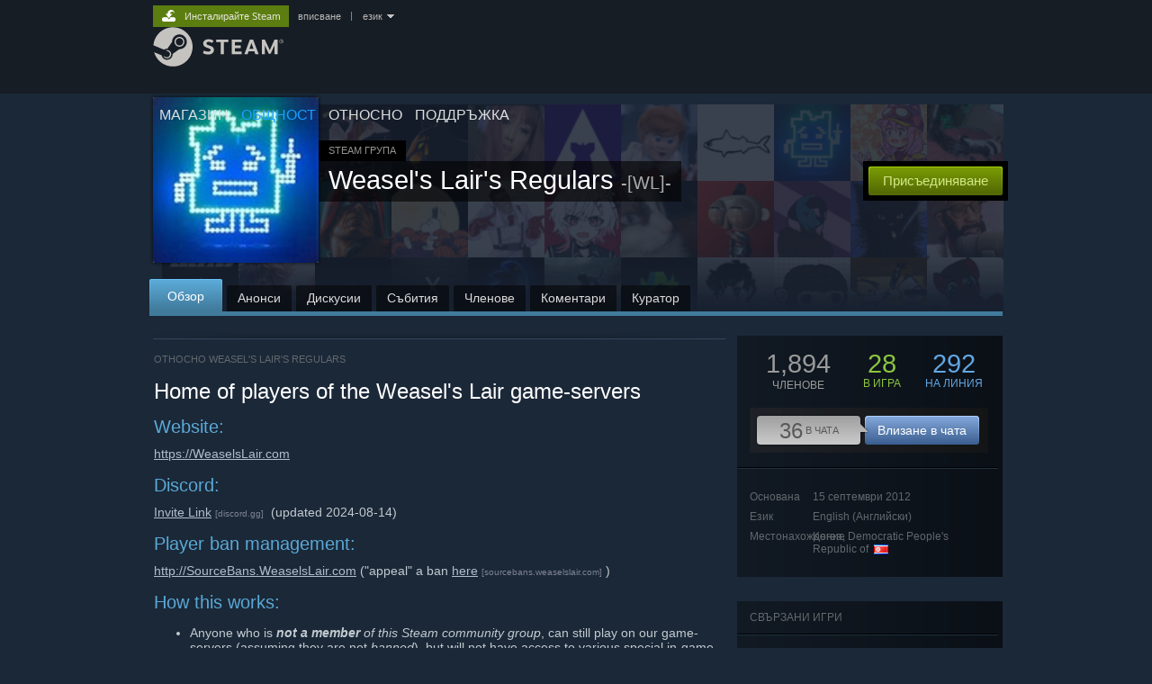

--- FILE ---
content_type: text/html; charset=UTF-8
request_url: https://steamcommunity.com/groups/WeaselsLair?l=bulgarian
body_size: 18243
content:
<!DOCTYPE html>
<html class=" responsive DesktopUI" lang="bg"  >
<head>
	<meta http-equiv="Content-Type" content="text/html; charset=UTF-8">
			<meta name="viewport" content="width=device-width,initial-scale=1">
		<meta name="theme-color" content="#171a21">
		<title>Steam общност :: Група :: Weasel's Lair's Regulars</title>
	<link rel="shortcut icon" href="/favicon.ico" type="image/x-icon">

	
	
	<link href="https://community.fastly.steamstatic.com/public/shared/css/motiva_sans.css?v=-yZgCk0Nu7kH&amp;l=bulgarian&amp;_cdn=fastly" rel="stylesheet" type="text/css">
<link href="https://community.fastly.steamstatic.com/public/shared/css/buttons.css?v=0Ihq-pAoptBq&amp;l=bulgarian&amp;_cdn=fastly" rel="stylesheet" type="text/css">
<link href="https://community.fastly.steamstatic.com/public/shared/css/shared_global.css?v=uKH1RcGNHaGr&amp;l=bulgarian&amp;_cdn=fastly" rel="stylesheet" type="text/css">
<link href="https://community.fastly.steamstatic.com/public/css/globalv2.css?v=9RV1KkrS040q&amp;l=bulgarian&amp;_cdn=fastly" rel="stylesheet" type="text/css">
<link href="https://community.fastly.steamstatic.com/public/css/skin_1/calendar.css?v=tJwT7D4vxxNm&amp;l=bulgarian&amp;_cdn=fastly" rel="stylesheet" type="text/css">
<link href="https://community.fastly.steamstatic.com/public/css/skin_1/modalContent.css?v=WXAusLHclDIt&amp;l=bulgarian&amp;_cdn=fastly" rel="stylesheet" type="text/css">
<link href="https://community.fastly.steamstatic.com/public/css/skin_1/forums.css?v=kova2JD3OArV&amp;l=bulgarian&amp;_cdn=fastly" rel="stylesheet" type="text/css">
<link href="https://community.fastly.steamstatic.com/public/css/skin_1/groupv2.css?v=g_gl6XhB6Uuk&amp;l=bulgarian&amp;_cdn=fastly" rel="stylesheet" type="text/css">
<link href="https://community.fastly.steamstatic.com/public/shared/css/shared_responsive.css?v=KWbVpwRCHuVv&amp;l=bulgarian&amp;_cdn=fastly" rel="stylesheet" type="text/css">
<link href="https://community.fastly.steamstatic.com/public/css/skin_1/header.css?v=EM4kCu67DNda&amp;l=bulgarian&amp;_cdn=fastly" rel="stylesheet" type="text/css">
<script type="text/javascript">
	var __PrototypePreserve=[];
	__PrototypePreserve[0] = Array.from;
	__PrototypePreserve[1] = Array.prototype.filter;
	__PrototypePreserve[2] = Array.prototype.flatMap;
	__PrototypePreserve[3] = Array.prototype.find;
	__PrototypePreserve[4] = Array.prototype.some;
	__PrototypePreserve[5] = Function.prototype.bind;
	__PrototypePreserve[6] = HTMLElement.prototype.scrollTo;
</script>
<script type="text/javascript" src="https://community.fastly.steamstatic.com/public/javascript/prototype-1.7.js?v=npJElBnrEO6W&amp;l=bulgarian&amp;_cdn=fastly"></script>
<script type="text/javascript">
	Array.from = __PrototypePreserve[0] || Array.from;
	Array.prototype.filter = __PrototypePreserve[1] || Array.prototype.filter;
	Array.prototype.flatMap = __PrototypePreserve[2] || Array.prototype.flatMap;
	Array.prototype.find = __PrototypePreserve[3] || Array.prototype.find;
	Array.prototype.some = __PrototypePreserve[4] || Array.prototype.some;
	Function.prototype.bind = __PrototypePreserve[5] || Function.prototype.bind;
	HTMLElement.prototype.scrollTo = __PrototypePreserve[6] || HTMLElement.prototype.scrollTo;
</script>
<script type="text/javascript">
	var __ScriptaculousPreserve=[];
	__ScriptaculousPreserve[0] = Array.from;
	__ScriptaculousPreserve[1] = Function.prototype.bind;
	__ScriptaculousPreserve[2] = HTMLElement.prototype.scrollTo;
</script>
<script type="text/javascript" src="https://community.fastly.steamstatic.com/public/javascript/scriptaculous/_combined.js?v=pbdAKOcDIgbC&amp;l=bulgarian&amp;_cdn=fastly&amp;load=effects,controls,slider,dragdrop"></script>
<script type="text/javascript">
	Array.from = __ScriptaculousPreserve[0] || Array.from;
	Function.prototype.bind = __ScriptaculousPreserve[1] || Function.prototype.bind;
	HTMLElement.prototype.scrollTo = __ScriptaculousPreserve[2] || HTMLElement.prototype.scrollTo;
delete String['__parseStyleElement'];  Prototype.Browser.WebKit = true;</script>
<script type="text/javascript">VALVE_PUBLIC_PATH = "https:\/\/community.fastly.steamstatic.com\/public\/";</script><script type="text/javascript" src="https://community.fastly.steamstatic.com/public/javascript/global.js?v=4pDbAit63lOG&amp;l=bulgarian&amp;_cdn=fastly"></script>
<script type="text/javascript" src="https://community.fastly.steamstatic.com/public/javascript/jquery-1.11.1.min.js?v=gQHVlrK4-jX-&amp;l=bulgarian&amp;_cdn=fastly"></script>
<script type="text/javascript" src="https://community.fastly.steamstatic.com/public/shared/javascript/tooltip.js?v=LZHsOVauqTrm&amp;l=bulgarian&amp;_cdn=fastly"></script>
<script type="text/javascript" src="https://community.fastly.steamstatic.com/public/shared/javascript/shared_global.js?v=pxcG9bqlvtfF&amp;l=bulgarian&amp;_cdn=fastly"></script>
<script type="text/javascript" src="https://community.fastly.steamstatic.com/public/shared/javascript/auth_refresh.js?v=w6QbwI-5-j2S&amp;l=bulgarian&amp;_cdn=fastly"></script>
<script type="text/javascript">Object.seal && [ Object, Array, String, Number ].map( function( builtin ) { Object.seal( builtin.prototype ); } );</script><script type="text/javascript">$J = jQuery.noConflict();
if ( typeof JSON != 'object' || !JSON.stringify || !JSON.parse ) { document.write( "<scr" + "ipt type=\"text\/javascript\" src=\"https:\/\/community.fastly.steamstatic.com\/public\/javascript\/json2.js?v=54NKNglvGTO8&amp;l=bulgarian&amp;_cdn=fastly\"><\/script>\n" ); };
</script>
		<script type="text/javascript">
			document.addEventListener('DOMContentLoaded', function(event) {
				SetupTooltips( { tooltipCSSClass: 'community_tooltip'} );
		});
		</script><script type="text/javascript" src="https://community.fastly.steamstatic.com/public/javascript/modalv2.js?v=zBXEuexVQ0FZ&amp;l=bulgarian&amp;_cdn=fastly"></script>
<script type="text/javascript" src="https://community.fastly.steamstatic.com/public/javascript/calendar.js?v=Dyeq3pn7LkSW&amp;l=bulgarian&amp;_cdn=fastly"></script>
<script type="text/javascript" src="https://community.fastly.steamstatic.com/public/javascript/group.js?v=1p1jwZCUtIcf&amp;l=bulgarian&amp;_cdn=fastly"></script>
<script type="text/javascript" src="https://community.fastly.steamstatic.com/public/javascript/forums.js?v=IuPEWW5Q5l4c&amp;l=bulgarian&amp;_cdn=fastly"></script>
<script type="text/javascript" src="https://community.fastly.steamstatic.com/public/javascript/modalContent.js?v=QvhY2oESBL2Q&amp;l=bulgarian&amp;_cdn=fastly"></script>
<script type="text/javascript" src="https://community.fastly.steamstatic.com/public/javascript/reportedcontent.js?v=-lZqrarogJr8&amp;l=bulgarian&amp;_cdn=fastly"></script>
<script type="text/javascript" src="https://community.fastly.steamstatic.com/public/javascript/webui/clientcom.js?v=ngUwzqfKwBtu&amp;l=bulgarian&amp;_cdn=fastly"></script>
<script type="text/javascript" src="https://community.fastly.steamstatic.com/public/shared/javascript/shared_responsive_adapter.js?v=YCFkixI0mM2u&amp;l=bulgarian&amp;_cdn=fastly"></script>

						<meta name="twitter:card" content="summary">
					<meta name="Description" content="Website: WeaselsLair.com Discord: Invite Link (updated 2024-08-14) Player ban management: Stats.WeaselsLair.com (&quot;appeal&quot; a ban here ) How this works: Anyone who is not a member of this Steam community group , can still play on our game-servers (assuming they are not banned ), but will not have access to various special in-game features. Anyone who shows-up as a &quot; Member &quot; of this Steam community group, is automatically granted access to some special in-game features (various types of &quot;vot">
			
	<meta name="twitter:site" content="@steam" />

						<meta property="og:title" content="Steam общност :: Група :: Weasel's Lair's Regulars">
					<meta property="twitter:title" content="Steam общност :: Група :: Weasel's Lair's Regulars">
					<meta property="og:type" content="website">
					<meta property="fb:app_id" content="105386699540688">
					<meta property="og:description" content="Website: WeaselsLair.com Discord: Invite Link (updated 2024-08-14) Player ban management: Stats.WeaselsLair.com (&quot;appeal&quot; a ban here ) How this works: Anyone who is not a member of this Steam community group , can still play on our game-servers (assuming they are not banned ), but will not have access to various special in-game features. Anyone who shows-up as a &quot; Member &quot; of this Steam community group, is automatically granted access to some special in-game features (various types of &quot;vot">
					<meta property="twitter:description" content="Website: WeaselsLair.com Discord: Invite Link (updated 2024-08-14) Player ban management: Stats.WeaselsLair.com (&quot;appeal&quot; a ban here ) How this works: Anyone who is not a member of this Steam community group , can still play on our game-servers (assuming they are not banned ), but will not have access to various special in-game features. Anyone who shows-up as a &quot; Member &quot; of this Steam community group, is automatically granted access to some special in-game features (various types of &quot;vot">
			
	
			<link rel="image_src" href="https://avatars.fastly.steamstatic.com/988a264262aac9cb3d8c014a2fbfcfe8e3e855f0_full.jpg">
		<meta property="og:image" content="https://avatars.fastly.steamstatic.com/988a264262aac9cb3d8c014a2fbfcfe8e3e855f0_full.jpg">
		<meta name="twitter:image" content="https://avatars.fastly.steamstatic.com/988a264262aac9cb3d8c014a2fbfcfe8e3e855f0_full.jpg" />
				
	
	
	
	
	</head>
<body class="flat_page responsive_page ">


<div class="responsive_page_frame with_header">
						<div role="navigation" class="responsive_page_menu_ctn mainmenu" aria-label="Мобилно меню">
				<div class="responsive_page_menu"  id="responsive_page_menu">
										<div class="mainmenu_contents">
						<div class="mainmenu_contents_items">
															<a class="menuitem" href="https://steamcommunity.com/login/home/?goto=groups%2FWeaselsLair%3Fl%3Dbulgarian">
									Вписване								</a>
															<a class="menuitem supernav" href="https://store.steampowered.com/" data-tooltip-type="selector" data-tooltip-content=".submenu_Store">
				Магазин			</a>
			<div class="submenu_Store" style="display: none;" data-submenuid="Store">
														<a class="submenuitem" href="https://store.steampowered.com/">
						Начало											</a>
														<a class="submenuitem" href="https://store.steampowered.com/explore/">
						Опашка за откриване											</a>
														<a class="submenuitem" href="https://steamcommunity.com/my/wishlist/">
						Списък с желания											</a>
														<a class="submenuitem" href="https://store.steampowered.com/points/shop/">
						Точков магазин											</a>
														<a class="submenuitem" href="https://store.steampowered.com/news/">
						Новини											</a>
														<a class="submenuitem" href="https://store.steampowered.com/stats/">
						Диаграми											</a>
							</div>
										<a class="menuitem supernav supernav_active" href="https://steamcommunity.com/" data-tooltip-type="selector" data-tooltip-content=".submenu_Community">
				Общност			</a>
			<div class="submenu_Community" style="display: none;" data-submenuid="Community">
														<a class="submenuitem" href="https://steamcommunity.com/">
						Начало											</a>
														<a class="submenuitem" href="https://steamcommunity.com/discussions/">
						Дискусии											</a>
														<a class="submenuitem" href="https://steamcommunity.com/workshop/">
						Работилница											</a>
														<a class="submenuitem" href="https://steamcommunity.com/market/">
						Пазар											</a>
														<a class="submenuitem" href="https://steamcommunity.com/?subsection=broadcasts">
						Предавания											</a>
							</div>
										<a class="menuitem " href="https://store.steampowered.com/about/">
				Относно			</a>
										<a class="menuitem " href="https://help.steampowered.com/bg/">
				Поддръжка			</a>
			
							<div class="minor_menu_items">
																								<div class="menuitem change_language_action">
									Смяна на езика								</div>
																																	<a class="menuitem" href="https://store.steampowered.com/mobile" target="_blank" rel="noreferrer">Сдобийте се с мобилното Steam приложение</a>
																									<div class="menuitem" role="link" onclick="Responsive_RequestDesktopView();">
										Преглед на сайта за настолни компютри									</div>
															</div>
						</div>
						<div class="mainmenu_footer_spacer  "></div>
						<div class="mainmenu_footer">
															<div class="mainmenu_footer_logo"><img src="https://community.fastly.steamstatic.com/public/shared/images/responsive/footerLogo_valve_new.png"></div>
								© Valve Corporation. Всички права запазени. Всички търговски марки принадлежат на съответните им собственици в САЩ и други страни.								<span class="mainmenu_valve_links">
									<a href="https://store.steampowered.com/privacy_agreement/" target="_blank">Декларация за поверителност</a>
									&nbsp;| &nbsp;<a href="http://www.valvesoftware.com/legal.htm" target="_blank">Юридическа информация</a>
									&nbsp;| &nbsp;<a href="https://help.steampowered.com/faqs/view/10BB-D27A-6378-4436" target="_blank">Достъпност</a>
									&nbsp;| &nbsp;<a href="https://store.steampowered.com/subscriber_agreement/" target="_blank">Условия за ползване на Steam</a>
									&nbsp;| &nbsp;<a href="https://store.steampowered.com/steam_refunds/" target="_blank">Възстановявания</a>
									&nbsp;| &nbsp;<a href="https://store.steampowered.com/account/cookiepreferences/" target="_blank">Бисквитки</a>
								</span>
													</div>
					</div>
									</div>
			</div>
		
		<div class="responsive_local_menu_tab"></div>

		<div class="responsive_page_menu_ctn localmenu">
			<div class="responsive_page_menu"  id="responsive_page_local_menu" data-panel="{&quot;onOptionsActionDescription&quot;:&quot;#filter_toggle&quot;,&quot;onOptionsButton&quot;:&quot;Responsive_ToggleLocalMenu()&quot;,&quot;onCancelButton&quot;:&quot;Responsive_ToggleLocalMenu()&quot;}">
				<div class="localmenu_content" data-panel="{&quot;maintainY&quot;:true,&quot;bFocusRingRoot&quot;:true,&quot;flow-children&quot;:&quot;column&quot;}">
				</div>
			</div>
		</div>



					<div class="responsive_header">
				<div class="responsive_header_content">
					<div id="responsive_menu_logo">
						<img src="https://community.fastly.steamstatic.com/public/shared/images/responsive/header_menu_hamburger.png" height="100%">
											</div>
					<div class="responsive_header_logo">
						<a href="https://store.steampowered.com/">
															<img src="https://community.fastly.steamstatic.com/public/shared/images/responsive/header_logo.png" height="36" border="0" alt="STEAM">
													</a>
					</div>
									</div>
			</div>
		
		<div class="responsive_page_content_overlay">

		</div>

		<div class="responsive_fixonscroll_ctn nonresponsive_hidden ">
		</div>
	
	<div class="responsive_page_content">

		<div role="banner" id="global_header" data-panel="{&quot;flow-children&quot;:&quot;row&quot;}">
	<div class="content">
		<div class="logo">
			<span id="logo_holder">
									<a href="https://store.steampowered.com/" aria-label="Връзка към началната страница на Steam">
						<img src="https://community.fastly.steamstatic.com/public/shared/images/header/logo_steam.svg?t=962016" width="176" height="44" alt="Връзка към началната страница на Steam">
					</a>
							</span>
		</div>

			<div role="navigation" class="supernav_container" aria-label="Глобално меню">
								<a class="menuitem supernav" href="https://store.steampowered.com/" data-tooltip-type="selector" data-tooltip-content=".submenu_Store">
				МАГАЗИН			</a>
			<div class="submenu_Store" style="display: none;" data-submenuid="Store">
														<a class="submenuitem" href="https://store.steampowered.com/">
						Начало											</a>
														<a class="submenuitem" href="https://store.steampowered.com/explore/">
						Опашка за откриване											</a>
														<a class="submenuitem" href="https://steamcommunity.com/my/wishlist/">
						Списък с желания											</a>
														<a class="submenuitem" href="https://store.steampowered.com/points/shop/">
						Точков магазин											</a>
														<a class="submenuitem" href="https://store.steampowered.com/news/">
						Новини											</a>
														<a class="submenuitem" href="https://store.steampowered.com/stats/">
						Диаграми											</a>
							</div>
										<a class="menuitem supernav supernav_active" href="https://steamcommunity.com/" data-tooltip-type="selector" data-tooltip-content=".submenu_Community">
				ОБЩНОСТ			</a>
			<div class="submenu_Community" style="display: none;" data-submenuid="Community">
														<a class="submenuitem" href="https://steamcommunity.com/">
						Начало											</a>
														<a class="submenuitem" href="https://steamcommunity.com/discussions/">
						Дискусии											</a>
														<a class="submenuitem" href="https://steamcommunity.com/workshop/">
						Работилница											</a>
														<a class="submenuitem" href="https://steamcommunity.com/market/">
						Пазар											</a>
														<a class="submenuitem" href="https://steamcommunity.com/?subsection=broadcasts">
						Предавания											</a>
							</div>
										<a class="menuitem " href="https://store.steampowered.com/about/">
				Относно			</a>
										<a class="menuitem " href="https://help.steampowered.com/bg/">
				ПОДДРЪЖКА			</a>
				</div>
	<script type="text/javascript">
		jQuery(function($) {
			$('#global_header .supernav').v_tooltip({'location':'bottom', 'destroyWhenDone': false, 'tooltipClass': 'supernav_content', 'offsetY':-6, 'offsetX': 1, 'horizontalSnap': 4, 'tooltipParent': '#global_header .supernav_container', 'correctForScreenSize': false});
		});
	</script>

		<div id="global_actions">
			<div role="navigation" id="global_action_menu" aria-label="Меню за акаунта">
									<a class="header_installsteam_btn header_installsteam_btn_green" href="https://store.steampowered.com/about/">
						<div class="header_installsteam_btn_content">
							Инсталирайте Steam						</div>
					</a>
				
				
									<a class="global_action_link" href="https://steamcommunity.com/login/home/?goto=groups%2FWeaselsLair%3Fl%3Dbulgarian">вписване</a>
											&nbsp;|&nbsp;
						<span class="pulldown global_action_link" id="language_pulldown" onclick="ShowMenu( this, 'language_dropdown', 'right' );">език</span>
						<div class="popup_block_new" id="language_dropdown" style="display: none;">
							<div class="popup_body popup_menu">
																																					<a class="popup_menu_item tight" href="?l=schinese" onclick="ChangeLanguage( 'schinese' ); return false;">简体中文 (Опростен китайски)</a>
																													<a class="popup_menu_item tight" href="?l=tchinese" onclick="ChangeLanguage( 'tchinese' ); return false;">繁體中文 (Традиционен китайски)</a>
																													<a class="popup_menu_item tight" href="?l=japanese" onclick="ChangeLanguage( 'japanese' ); return false;">日本語 (Японски)</a>
																													<a class="popup_menu_item tight" href="?l=koreana" onclick="ChangeLanguage( 'koreana' ); return false;">한국어 (Корейски)</a>
																													<a class="popup_menu_item tight" href="?l=thai" onclick="ChangeLanguage( 'thai' ); return false;">ไทย (Тайландски)</a>
																																							<a class="popup_menu_item tight" href="?l=czech" onclick="ChangeLanguage( 'czech' ); return false;">Čeština (Чешки)</a>
																													<a class="popup_menu_item tight" href="?l=danish" onclick="ChangeLanguage( 'danish' ); return false;">Dansk (Датски)</a>
																													<a class="popup_menu_item tight" href="?l=german" onclick="ChangeLanguage( 'german' ); return false;">Deutsch (Немски)</a>
																													<a class="popup_menu_item tight" href="?l=english" onclick="ChangeLanguage( 'english' ); return false;">English (Английски)</a>
																													<a class="popup_menu_item tight" href="?l=spanish" onclick="ChangeLanguage( 'spanish' ); return false;">Español — España (Испански — Испания)</a>
																													<a class="popup_menu_item tight" href="?l=latam" onclick="ChangeLanguage( 'latam' ); return false;">Español — Latinoamérica (Испански — Латинска Америка)</a>
																													<a class="popup_menu_item tight" href="?l=greek" onclick="ChangeLanguage( 'greek' ); return false;">Ελληνικά (Гръцки)</a>
																													<a class="popup_menu_item tight" href="?l=french" onclick="ChangeLanguage( 'french' ); return false;">Français (Френски)</a>
																													<a class="popup_menu_item tight" href="?l=italian" onclick="ChangeLanguage( 'italian' ); return false;">Italiano (Италиански)</a>
																													<a class="popup_menu_item tight" href="?l=indonesian" onclick="ChangeLanguage( 'indonesian' ); return false;">Bahasa Indonesia (Индонезийски)</a>
																													<a class="popup_menu_item tight" href="?l=hungarian" onclick="ChangeLanguage( 'hungarian' ); return false;">Magyar (Унгарски)</a>
																													<a class="popup_menu_item tight" href="?l=dutch" onclick="ChangeLanguage( 'dutch' ); return false;">Nederlands (Холандски)</a>
																													<a class="popup_menu_item tight" href="?l=norwegian" onclick="ChangeLanguage( 'norwegian' ); return false;">Norsk (Норвежки)</a>
																													<a class="popup_menu_item tight" href="?l=polish" onclick="ChangeLanguage( 'polish' ); return false;">Polski (Полски)</a>
																													<a class="popup_menu_item tight" href="?l=portuguese" onclick="ChangeLanguage( 'portuguese' ); return false;">Португалски (Português)</a>
																													<a class="popup_menu_item tight" href="?l=brazilian" onclick="ChangeLanguage( 'brazilian' ); return false;">Português — Brasil (Бразилски португалски)</a>
																													<a class="popup_menu_item tight" href="?l=romanian" onclick="ChangeLanguage( 'romanian' ); return false;">Română (Румънски)</a>
																													<a class="popup_menu_item tight" href="?l=russian" onclick="ChangeLanguage( 'russian' ); return false;">Русский (Руски)</a>
																													<a class="popup_menu_item tight" href="?l=finnish" onclick="ChangeLanguage( 'finnish' ); return false;">Suomi (Финландски)</a>
																													<a class="popup_menu_item tight" href="?l=swedish" onclick="ChangeLanguage( 'swedish' ); return false;">Svenska (Шведски)</a>
																													<a class="popup_menu_item tight" href="?l=turkish" onclick="ChangeLanguage( 'turkish' ); return false;">Türkçe (Турски)</a>
																													<a class="popup_menu_item tight" href="?l=vietnamese" onclick="ChangeLanguage( 'vietnamese' ); return false;">Tiếng Việt (Виетнамски)</a>
																													<a class="popup_menu_item tight" href="?l=ukrainian" onclick="ChangeLanguage( 'ukrainian' ); return false;">Українська (Украински)</a>
																									<a class="popup_menu_item tight" href="https://www.valvesoftware.com/en/contact?contact-person=Translation%20Team%20Feedback" target="_blank">Докладване на проблем с превода</a>
							</div>
						</div>
												</div>
					</div>
			</div>
</div>
<script type="text/javascript">
	g_sessionID = "3ab3b2798c96e3a15384280c";
	g_steamID = false;
	g_strLanguage = "bulgarian";
	g_SNR = '2_groups_view_';
	g_bAllowAppImpressions = true;
		g_ContentDescriptorPreferences = [1,3,4];

	

	// We always want to have the timezone cookie set for PHP to use
	setTimezoneCookies();

	$J( function() {

		InitMiniprofileHovers(( 'https%3A%2F%2Fsteamcommunity.com' ));
		InitEmoticonHovers();
		ApplyAdultContentPreferences();
	});

	$J( function() { InitEconomyHovers( "https:\/\/community.fastly.steamstatic.com\/public\/css\/skin_1\/economy.css?v=rbw2FTiaLS06&l=bulgarian&_cdn=fastly", "https:\/\/community.fastly.steamstatic.com\/public\/javascript\/economy_common.js?v=3TZBCEPvtfTo&l=bulgarian&_cdn=fastly", "https:\/\/community.fastly.steamstatic.com\/public\/javascript\/economy.js?v=wOsNS6JexMvS&l=bulgarian&_cdn=fastly" );});</script>
	<div id="webui_config" style="display: none;"
		 data-config="{&quot;EUNIVERSE&quot;:1,&quot;WEB_UNIVERSE&quot;:&quot;public&quot;,&quot;LANGUAGE&quot;:&quot;bulgarian&quot;,&quot;COUNTRY&quot;:&quot;US&quot;,&quot;MEDIA_CDN_COMMUNITY_URL&quot;:&quot;https:\/\/cdn.fastly.steamstatic.com\/steamcommunity\/public\/&quot;,&quot;MEDIA_CDN_URL&quot;:&quot;https:\/\/cdn.fastly.steamstatic.com\/&quot;,&quot;VIDEO_CDN_URL&quot;:&quot;https:\/\/video.fastly.steamstatic.com\/&quot;,&quot;COMMUNITY_CDN_URL&quot;:&quot;https:\/\/community.fastly.steamstatic.com\/&quot;,&quot;COMMUNITY_CDN_ASSET_URL&quot;:&quot;https:\/\/cdn.fastly.steamstatic.com\/steamcommunity\/public\/assets\/&quot;,&quot;STORE_CDN_URL&quot;:&quot;https:\/\/store.fastly.steamstatic.com\/&quot;,&quot;PUBLIC_SHARED_URL&quot;:&quot;https:\/\/community.fastly.steamstatic.com\/public\/shared\/&quot;,&quot;COMMUNITY_BASE_URL&quot;:&quot;https:\/\/steamcommunity.com\/&quot;,&quot;CHAT_BASE_URL&quot;:&quot;https:\/\/steamcommunity.com\/&quot;,&quot;STORE_BASE_URL&quot;:&quot;https:\/\/store.steampowered.com\/&quot;,&quot;STORE_CHECKOUT_BASE_URL&quot;:&quot;https:\/\/checkout.steampowered.com\/&quot;,&quot;IMG_URL&quot;:&quot;https:\/\/community.fastly.steamstatic.com\/public\/images\/&quot;,&quot;STEAMTV_BASE_URL&quot;:&quot;https:\/\/steam.tv\/&quot;,&quot;HELP_BASE_URL&quot;:&quot;https:\/\/help.steampowered.com\/&quot;,&quot;PARTNER_BASE_URL&quot;:&quot;https:\/\/partner.steamgames.com\/&quot;,&quot;STATS_BASE_URL&quot;:&quot;https:\/\/partner.steampowered.com\/&quot;,&quot;INTERNAL_STATS_BASE_URL&quot;:&quot;https:\/\/steamstats.valve.org\/&quot;,&quot;IN_CLIENT&quot;:false,&quot;USE_POPUPS&quot;:false,&quot;STORE_ICON_BASE_URL&quot;:&quot;https:\/\/shared.fastly.steamstatic.com\/store_item_assets\/steam\/apps\/&quot;,&quot;STORE_ITEM_BASE_URL&quot;:&quot;https:\/\/shared.fastly.steamstatic.com\/store_item_assets\/&quot;,&quot;WEBAPI_BASE_URL&quot;:&quot;https:\/\/api.steampowered.com\/&quot;,&quot;TOKEN_URL&quot;:&quot;https:\/\/steamcommunity.com\/chat\/clientjstoken&quot;,&quot;BUILD_TIMESTAMP&quot;:1769728838,&quot;PAGE_TIMESTAMP&quot;:1769771263,&quot;IN_TENFOOT&quot;:false,&quot;IN_GAMEPADUI&quot;:false,&quot;IN_CHROMEOS&quot;:false,&quot;IN_MOBILE_WEBVIEW&quot;:false,&quot;PLATFORM&quot;:&quot;macos&quot;,&quot;BASE_URL_STORE_CDN_ASSETS&quot;:&quot;https:\/\/cdn.fastly.steamstatic.com\/store\/&quot;,&quot;EREALM&quot;:1,&quot;LOGIN_BASE_URL&quot;:&quot;https:\/\/login.steampowered.com\/&quot;,&quot;AVATAR_BASE_URL&quot;:&quot;https:\/\/avatars.fastly.steamstatic.com\/&quot;,&quot;FROM_WEB&quot;:true,&quot;WEBSITE_ID&quot;:&quot;Community&quot;,&quot;BASE_URL_SHARED_CDN&quot;:&quot;https:\/\/shared.fastly.steamstatic.com\/&quot;,&quot;CLAN_CDN_ASSET_URL&quot;:&quot;https:\/\/clan.fastly.steamstatic.com\/&quot;,&quot;COMMUNITY_ASSETS_BASE_URL&quot;:&quot;https:\/\/shared.fastly.steamstatic.com\/community_assets\/&quot;,&quot;SNR&quot;:&quot;2_groups_view_&quot;}"
		 data-userinfo="{&quot;logged_in&quot;:false,&quot;country_code&quot;:&quot;US&quot;,&quot;excluded_content_descriptors&quot;:[1,3,4]}">
	</div>

		<div role="main" class="responsive_page_template_content" id="responsive_page_template_content" data-panel="{&quot;autoFocus&quot;:true}" >

			<div class="pagecontent ">
	<div class="maincontent grouppage_header_content">
				<div class="grouppage_header">
	<div class="responsive_hidden">
		<div class="grouppage_member_tiles">
			<div class="grouppage_membertiles_overlay"></div>
							<div class="member_tile_row">
											<img class="member_tile" src="https://community.fastly.steamstatic.com/public/shared/images/trans.gif" data-delayed-image-group="member_tiles" data-delayed-image="https://avatars.fastly.steamstatic.com/999334db8477d3884e6cf2ba2b712a52de1ddc14_medium.jpg" alt="">
											<img class="member_tile" src="https://community.fastly.steamstatic.com/public/shared/images/trans.gif" data-delayed-image-group="member_tiles" data-delayed-image="https://avatars.fastly.steamstatic.com/70f7d5d45507dc16ea58c7ffdb956ef9e9f5e8bc_medium.jpg" alt="">
											<img class="member_tile" src="https://community.fastly.steamstatic.com/public/shared/images/trans.gif" data-delayed-image-group="member_tiles" data-delayed-image="https://avatars.fastly.steamstatic.com/3615db29426ed525daf1bdf335fbc5f55514bf17_medium.jpg" alt="">
											<img class="member_tile" src="https://community.fastly.steamstatic.com/public/shared/images/trans.gif" data-delayed-image-group="member_tiles" data-delayed-image="https://avatars.fastly.steamstatic.com/a73955f5d746e6e266b5170c2eed3047928ff0b7_medium.jpg" alt="">
											<img class="member_tile" src="https://community.fastly.steamstatic.com/public/shared/images/trans.gif" data-delayed-image-group="member_tiles" data-delayed-image="https://avatars.fastly.steamstatic.com/4d81fac9a372d70f6ac845caf3b77e40fa54ebe1_medium.jpg" alt="">
											<img class="member_tile" src="https://community.fastly.steamstatic.com/public/shared/images/trans.gif" data-delayed-image-group="member_tiles" data-delayed-image="https://avatars.fastly.steamstatic.com/0c29482a6d54a3785a32772e5e0ee75ae9dfd4e5_medium.jpg" alt="">
											<img class="member_tile" src="https://community.fastly.steamstatic.com/public/shared/images/trans.gif" data-delayed-image-group="member_tiles" data-delayed-image="https://avatars.fastly.steamstatic.com/122eeab493e81cb0bcf9803c1fbc14f87ee1e205_medium.jpg" alt="">
											<img class="member_tile" src="https://community.fastly.steamstatic.com/public/shared/images/trans.gif" data-delayed-image-group="member_tiles" data-delayed-image="https://avatars.fastly.steamstatic.com/37cf1dc1f48ac849fb89a0b11182816609a9e6eb_medium.jpg" alt="">
											<img class="member_tile" src="https://community.fastly.steamstatic.com/public/shared/images/trans.gif" data-delayed-image-group="member_tiles" data-delayed-image="https://avatars.fastly.steamstatic.com/477e9322f05c4e1e0b50a46429327e681633d15f_medium.jpg" alt="">
											<img class="member_tile" src="https://community.fastly.steamstatic.com/public/shared/images/trans.gif" data-delayed-image-group="member_tiles" data-delayed-image="https://avatars.fastly.steamstatic.com/738345e90541ec9e092fdad6321ae639eed49e4b_medium.jpg" alt="">
											<img class="member_tile" src="https://community.fastly.steamstatic.com/public/shared/images/trans.gif" data-delayed-image-group="member_tiles" data-delayed-image="https://avatars.fastly.steamstatic.com/b9a78ac2af235c739ad6824e4699c3cef28e7fcc_medium.jpg" alt="">
									</div>
							<div class="member_tile_row">
											<img class="member_tile" src="https://community.fastly.steamstatic.com/public/shared/images/trans.gif" data-delayed-image-group="member_tiles" data-delayed-image="https://avatars.fastly.steamstatic.com/96cfc8d4fecec37a42f0b4bb0824a38c96d419c7_medium.jpg" alt="">
											<img class="member_tile" src="https://community.fastly.steamstatic.com/public/shared/images/trans.gif" data-delayed-image-group="member_tiles" data-delayed-image="https://avatars.fastly.steamstatic.com/99c4fcb0a19f0db1f1c5f9c5ad9876c62074bb42_medium.jpg" alt="">
											<img class="member_tile" src="https://community.fastly.steamstatic.com/public/shared/images/trans.gif" data-delayed-image-group="member_tiles" data-delayed-image="https://avatars.fastly.steamstatic.com/66b76e23b08875cd255763b1fcf6c60279cd320a_medium.jpg" alt="">
											<img class="member_tile" src="https://community.fastly.steamstatic.com/public/shared/images/trans.gif" data-delayed-image-group="member_tiles" data-delayed-image="https://avatars.fastly.steamstatic.com/6d5a0b50009d8975da435368a991b19437f01824_medium.jpg" alt="">
											<img class="member_tile" src="https://community.fastly.steamstatic.com/public/shared/images/trans.gif" data-delayed-image-group="member_tiles" data-delayed-image="https://avatars.fastly.steamstatic.com/9293aa3d0467d394fcabc51d339aeaac28c9d730_medium.jpg" alt="">
											<img class="member_tile" src="https://community.fastly.steamstatic.com/public/shared/images/trans.gif" data-delayed-image-group="member_tiles" data-delayed-image="https://avatars.fastly.steamstatic.com/e74abf729b8097909d321580220e82edf73ac203_medium.jpg" alt="">
											<img class="member_tile" src="https://community.fastly.steamstatic.com/public/shared/images/trans.gif" data-delayed-image-group="member_tiles" data-delayed-image="https://avatars.fastly.steamstatic.com/e028f4408514208294eb689f9ad2d68c66f07855_medium.jpg" alt="">
											<img class="member_tile" src="https://community.fastly.steamstatic.com/public/shared/images/trans.gif" data-delayed-image-group="member_tiles" data-delayed-image="https://avatars.fastly.steamstatic.com/4c0b07a2382f23ded03bb0cc43576d52fd29333e_medium.jpg" alt="">
											<img class="member_tile" src="https://community.fastly.steamstatic.com/public/shared/images/trans.gif" data-delayed-image-group="member_tiles" data-delayed-image="https://avatars.fastly.steamstatic.com/2807a453937e860143325713bbc9d012685fc4c3_medium.jpg" alt="">
											<img class="member_tile" src="https://community.fastly.steamstatic.com/public/shared/images/trans.gif" data-delayed-image-group="member_tiles" data-delayed-image="https://avatars.fastly.steamstatic.com/a939f3f3300d3267a47414dd2a0e1fae301c764d_medium.jpg" alt="">
											<img class="member_tile" src="https://community.fastly.steamstatic.com/public/shared/images/trans.gif" data-delayed-image-group="member_tiles" data-delayed-image="https://avatars.fastly.steamstatic.com/d6ad62bd087530c09d1fbccbe0f153c4c22fa6ea_medium.jpg" alt="">
									</div>
							<div class="member_tile_row">
											<img class="member_tile" src="https://community.fastly.steamstatic.com/public/shared/images/trans.gif" data-delayed-image-group="member_tiles" data-delayed-image="https://avatars.fastly.steamstatic.com/c06ec41733d67b97c1d45075f307d3bac6b60f7f_medium.jpg" alt="">
											<img class="member_tile" src="https://community.fastly.steamstatic.com/public/shared/images/trans.gif" data-delayed-image-group="member_tiles" data-delayed-image="https://avatars.fastly.steamstatic.com/c1bd8a6e5648ed9b1efdf249b1e2a995a6939443_medium.jpg" alt="">
											<img class="member_tile" src="https://community.fastly.steamstatic.com/public/shared/images/trans.gif" data-delayed-image-group="member_tiles" data-delayed-image="https://avatars.fastly.steamstatic.com/1c486468660b119800d04502a9619c5d9fd510d9_medium.jpg" alt="">
											<img class="member_tile" src="https://community.fastly.steamstatic.com/public/shared/images/trans.gif" data-delayed-image-group="member_tiles" data-delayed-image="https://avatars.fastly.steamstatic.com/ad0b98a65dc95af2f40afb7faa9ba70838a58df1_medium.jpg" alt="">
											<img class="member_tile" src="https://community.fastly.steamstatic.com/public/shared/images/trans.gif" data-delayed-image-group="member_tiles" data-delayed-image="https://avatars.fastly.steamstatic.com/301b2feee59e1c860006d11bfa387e1b79381034_medium.jpg" alt="">
											<img class="member_tile" src="https://community.fastly.steamstatic.com/public/shared/images/trans.gif" data-delayed-image-group="member_tiles" data-delayed-image="https://avatars.fastly.steamstatic.com/748960963c978b38eb07115ddda091fad2319a68_medium.jpg" alt="">
											<img class="member_tile" src="https://community.fastly.steamstatic.com/public/shared/images/trans.gif" data-delayed-image-group="member_tiles" data-delayed-image="https://avatars.fastly.steamstatic.com/8e19490b6d27066d399245bc4d472128f66df878_medium.jpg" alt="">
											<img class="member_tile" src="https://community.fastly.steamstatic.com/public/shared/images/trans.gif" data-delayed-image-group="member_tiles" data-delayed-image="https://avatars.fastly.steamstatic.com/e5f142b9d37acd25a6eee9214ecf66efb86deee8_medium.jpg" alt="">
											<img class="member_tile" src="https://community.fastly.steamstatic.com/public/shared/images/trans.gif" data-delayed-image-group="member_tiles" data-delayed-image="https://avatars.fastly.steamstatic.com/3abac44b80194e65f2a7ed55cc059475a1745540_medium.jpg" alt="">
											<img class="member_tile" src="https://community.fastly.steamstatic.com/public/shared/images/trans.gif" data-delayed-image-group="member_tiles" data-delayed-image="https://avatars.fastly.steamstatic.com/d601e726310e25dc2745092c561b355867a778ee_medium.jpg" alt="">
											<img class="member_tile" src="https://community.fastly.steamstatic.com/public/shared/images/trans.gif" data-delayed-image-group="member_tiles" data-delayed-image="https://avatars.fastly.steamstatic.com/b6e6f81a31fa25ad368253a275a509757cb47398_medium.jpg" alt="">
									</div>
					</div>

		<div class="grouppage_header_top">
			<div class="grouppage_logo">
				<img src="https://avatars.fastly.steamstatic.com/988a264262aac9cb3d8c014a2fbfcfe8e3e855f0_full.jpg">
			</div>
			<div class="grouppage_header_label">
				STEAM ГРУПА			</div>
			<div class="grouppage_header_name" style="font-size: 29px;">
				Weasel's Lair's Regulars				<span class="grouppage_header_abbrev" style="font-size: 20px;">-[WL]-</span>
			</div>

			<div class="responsive_local_menu">
				<form name="join_group_form" id="join_group_form" method="POST" action="https://steamcommunity.com/groups/WeaselsLair">
					<input type="hidden" name="action" value="join">
					<input type="hidden" name="sessionID" value="3ab3b2798c96e3a15384280c">
				</form>
									<div class="grouppage_join_area">
						<a href="javascript:document.forms['join_group_form'].submit();" class="btn_green_white_innerfade btn_medium">
														<span>Присъединяване</span>
												</a>
					</div>
							</div>

					</div>
	</div>

	<div class="nonresponsive_hidden grouppage_resp_header">
				<div class="grouppage_resp_logo">
			<img src="https://avatars.fastly.steamstatic.com/988a264262aac9cb3d8c014a2fbfcfe8e3e855f0_full.jpg">
		</div>
		<div class="grouppage_resp_title_ctn">
			<div>
				<div class="grouppage_header_label">
					STEAM ГРУПА				</div>
			</div>
			<div class="grouppage_resp_title ellipsis">
				Weasel's Lair's Regulars				<span class="grouppage_header_abbrev" >-[WL]-</span>
			</div>
		</div>
		<div class="grouppage_resp_stats">
			<div class="responsive_group_stats membercounts responsive_membercounts">
								<div class="membercount members">
					<a href="https://steamcommunity.com/groups/WeaselsLair/members">
						<span class="count ">1,894</span><br>
						<span class="label">ЧЛЕНОВЕ</span>
					</a>
				</div>
				<div class="membercount ingame">
					<div class="count ">28</div>
					<div class="label">В ИГРА</div>
				</div>
				<div class="membercount online">
					<div class="count ">292</div>
					<div class="label">НА ЛИНИЯ</div>
				</div>
				<div style="clear: left;"></div>
			</div>
			<div class="responsive_group_stats">
				<div class="groupstat">
					<div class="label">Основана</div>
					<div class="data">15 септември 2012</div>
				</div>
									<div class="groupstat">
						<div class="label">Език</div>
						<div class="data">English (Английски)</div>
					</div>
													<div class="groupstat">
						<div class="label">Местонахождение</div>
						<div class="data">Korea, Democratic People's Republic of&nbsp; <img style="margin-bottom:-2px" src="https://community.fastly.steamstatic.com/public/images/countryflags/kp.gif" border="0" /></div>
					</div>
								<div style="clear: both;"></div>
			</div>
		</div>
		<div style="clear: left;"></div>
	</div>

	<div class="group_tabs">
		<div class="group_tabs_scroll responsive_hidden">
							<a class="group_tab active" id="group_tab_overview" href="#">
					<span>Обзор</span>
				</a>
							<a class="group_tab " id="group_tab_announcements" href="https://steamcommunity.com/groups/WeaselsLair/announcements/listing">
					<span>Анонси</span>
				</a>
							<a class="group_tab " id="group_tab_discussions" href="https://steamcommunity.com/groups/WeaselsLair/discussions">
					<span>Дискусии</span>
				</a>
							<a class="group_tab " id="group_tab_events" href="https://steamcommunity.com/groups/WeaselsLair#events">
					<span>Събития</span>
				</a>
							<a class="group_tab " id="group_tab_members" href="https://steamcommunity.com/groups/WeaselsLair#members">
					<span>Членове</span>
				</a>
							<a class="group_tab " id="group_tab_comments" href="https://steamcommunity.com/groups/WeaselsLair#comments">
					<span>Коментари</span>
				</a>
							<a class="group_tab " id="group_tab_curation" href="https://steamcommunity.com/groups/WeaselsLair#curation">
					<span>Куратор</span>
				</a>
					</div>
		<div class="nonresponsive_hidden sharedfiles_responsive_tab responsive_tab_ctn">
			<div class="responsive_tab_control">
								<select class="responsive_tab_select" id="responsive_tab_select697c90ff1f31f">
											<option data-tab-name="overview" value="#" selected>
							Обзор						</option>
											<option data-tab-name="announcements" value="https://steamcommunity.com/groups/WeaselsLair#announcements" >
							Анонси						</option>
											<option data-tab-name="discussions" value="https://steamcommunity.com/groups/WeaselsLair/discussions" >
							Дискусии						</option>
											<option data-tab-name="events" value="https://steamcommunity.com/groups/WeaselsLair#events" >
							Събития						</option>
											<option data-tab-name="members" value="https://steamcommunity.com/groups/WeaselsLair#members" >
							Членове						</option>
											<option data-tab-name="comments" value="https://steamcommunity.com/groups/WeaselsLair#comments" >
							Коментари						</option>
											<option data-tab-name="curation" value="https://steamcommunity.com/groups/WeaselsLair#curation" >
							Куратор						</option>
									</select>
			</div>
		</div>
	</div>
</div>
	</div>

	<script type="text/javascript">
	$J( function() {
		InitGroupPage( 'https://steamcommunity.com/groups/WeaselsLair', 'overview', ["events","curation","allcomments","comments","view","members","curation","events","announcements\/detail","announcements\/listing"] );
	} );

	g_strGroupName = "Weasel's Lair's Regulars";
</script>

<div id="group_page_dynamic_content" style="display: none;">
</div>

<div class="grouppage_content_area blue_background" id="group_tab_content_overview">
	<div class="maincontent">
		<div class="leftcol hasContentBoxes">
			<div class="group_content_rule"></div>
			<div class="group_content group_summary">
				<div class="group_content_header">
					ОТНОСНО Weasel's Lair's Regulars				</div>
									<h1>Home of players of the Weasel's Lair game-servers</h1>

					<div class="formatted_group_summary">
						<div class="bb_h1">Website:</div><a class="bb_link" href="https://steamcommunity.com/linkfilter/?u=https%3A%2F%2FWeaselsLair.com" target="_blank" rel=" noopener" >https://WeaselsLair.com</a><br><br><div class="bb_h1">Discord:</div><a class="bb_link" href="https://steamcommunity.com/linkfilter/?u=https%3A%2F%2Fdiscord.gg%2F8q3z4QTjj9" target="_blank" rel=" noopener" >Invite Link</a><span class="bb_link_host">[discord.gg]</span> (updated 2024-08-14)<br><br><div class="bb_h1">Player ban management:</div><a class="bb_link" href="https://steamcommunity.com/linkfilter/?u=http%3A%2F%2FSourceBans.WeaselsLair.com" target="_blank" rel=" noopener" >http://SourceBans.WeaselsLair.com</a> (&quot;appeal&quot; a ban <a class="bb_link" href="https://steamcommunity.com/linkfilter/?u=http%3A%2F%2Fsourcebans.weaselslair.com%2Findex.php%3Fp%3Dprotest" target="_blank" rel=" noopener" >here</a><span class="bb_link_host">[sourcebans.weaselslair.com]</span>)<br><br><div class="bb_h1">How this works:</div><ul class="bb_ul"><li> Anyone who is <i><b>not a member</b> of this Steam community group</i>, can still play on our game-servers (assuming they are not <i>banned</i>), but will not have access to various special in-game features.<br></li><li> Anyone who shows-up as a &quot;<b>Member</b>&quot; of this Steam community group, is automatically granted access to some special in-game features (various types of &quot;voting&quot;, &quot;3rd-person&quot;, etc.) in our game-servers.<br></li><li> Anyone who shows-up as an &quot;<b>Officer</b>&quot; of this Steam community group (with the gold/yellow star &quot;⭐&quot; next to their name <a class="bb_link" href="https://steamcommunity.com/groups/WeaselsLair/members" target="_blank" rel="" >here</a>), is also automatically an &quot;administrator&quot; of most of our game-servers.</li></ul>Further, I have restored administrator access to most <i>current</i> or <i>former</i> (and, in some cases <i>ancient</i>) administrators from these Steam community groups:<br><ul class="bb_ul"><li> <a class="bb_link" href="https://steamcommunity.com/groups/WeaselsLair" target="_blank" rel="" >Weasels Lair</a><br></li><li> <a class="bb_link" href="https://steamcommunity.com/groups/FreaksMisfits" target="_blank" rel="" >Freaks &amp; Misfits</a> (now retired)<br></li><li> <a class="bb_link" href="https://steamcommunity.com/groups/saphespace" target="_blank" rel="" >Saphe.Space</a> (now retired)</li></ul>For those who are administrators themselves, and perhaps do not remember all the other administrators in-game player names (since they do tend to change over time, and this group has existed in some form for probably over a decade now), you can lookup-up some of their former common names in this thread: <a class="bb_link" href="https://steamcommunity.com/groups/WeaselsLair/discussions/5/3825284575375286187/" target="_blank" rel="" >Admin Info: List of current administrators</a>.  BTW: Access to that thread <i>is <b>restricted</b> to existing administrators only</i>, since administrators may want to keep some of that information (former names) confidential.					</div>
								</div>

			<div class="group_content_rule"></div>
			<div class="group_content group_overview_discussions">
				<div class="group_content_header">
					<div class="group_content_header_viewmore">
						<a href="https://steamcommunity.com/groups/WeaselsLair/discussions/">ВСИЧКИ</a>
					</div>
					ПОПУЛЯРНИ ДИСКУСИИ				</div>
				<div id="group_trending_topics">
				</div>
			</div>

							<div class="group_content_rule"></div>
				<div class="group_content group_announcements">
					<div class="group_content_header">
						<div class="group_content_header_viewmore">
							<a href="https://steamcommunity.com/groups/WeaselsLair/announcements">ВСИЧКИ</a> (662)
						</div>
						СКОРОШНИ АНОНСИ					</div>
											<div class="group_overview_announcement first">
							<div class="group_overview_announcement_content">
								<a class="large_title" href="https://steamcommunity.com/groups/WeaselsLair/announcements/detail/498344415661656946">Update regarding Counter-Strike:Source</a>

								<div class="group_overview_announcement_footer">
									25 януари -
									<span data-miniprofile="311">[WL] Weasel (Asynchronous)</span> |
									0 коментара								</div>
								<p class="group_body_links">
									Apparently the server has been somewhat broken since he last big update (almost a year ago on Feb 18th 2025).   Valve must have deleted, renamed or moved some textures/materials that the custom maps depend-upon.<br><br>This is similar to what happened to some custom maps for TF2 after an update.<br><br>I found that running the &quot;previous build&quot; (from the list of CS:S betas) everything runs fine.  So, I will be trying to embed the old textures directly into the map files to produce updated versions of the custom CS:S maps that work on the newer CS:S version.  But, it may take some time.<br><br><b><u>CORRECTION</u>:</b> This issue appears only in the <b>Linux-native</b> CS:S client. On Windows CS:S client all the textures appear as expected. <span class="bb_strike"> In theory, that should hold-true using Proton under Linux as well.</span><br><br><b><u>UPDATE</u>:</b> Under <b>Proton</b> (Windows version of the CS:S running under Linux or SteamOS) there is a compatibility issue resulting in a message such as:<br><div class="bb_code">You are in insecure mode. You must restart before you can connect to secure servers.
</div><b><u>PS</u>:</b> Also added a case to Valve's issue tracker for CS:S <a class="bb_link" href="https://steamcommunity.com/linkfilter/?u=https%3A%2F%2Fgithub.com%2FValveSoftware%2FSource-1-Games%2Fissues%2F7824" target="_blank" rel=" noopener" >here</a><span class="bb_link_host">[github.com]</span>.  However, I do not expect this will ever actually be fixed - even though it also would affect SteamOS / SteamDeck / SteamMachine players similarly.								</p>
							</div>
							<div class="group_overview_announcement_readmore">
								<a class="readmore_link hoverunderline" href="https://steamcommunity.com/groups/WeaselsLair/announcements/detail/498344415661656946">Прочетете още</a>
							</div>
						</div>
											<div class="group_overview_announcement ">
							<div class="group_overview_announcement_content">
								<a class="large_title" href="https://steamcommunity.com/groups/WeaselsLair/announcements/detail/503969476816930136">2025 Winter Holiday Updates</a>

								<div class="group_overview_announcement_footer">
									6 декември 2025 -
									<span data-miniprofile="311">[WL] Weasel (Asynchronous)</span> |
									2 коментара								</div>
								<p class="group_body_links">
									I am implementing Winter/Christmas Holiday themes on several of the game servers (where reasonable easy to do so).  So far, these include:<br><hr><br><div class="bb_h1"><a class="bb_link" href="https://store.steampowered.com/app/440/Team_Fortress_2/" target="_blank" rel="" >Team Fortress 2</a>: (<b>TF2</b>):</div><b><u>Changes</u>:</b><br><ul class="bb_ul"><li> Updated the <b>map cycle</b> on server updated to be (just) &quot;<b>XMas</b>&quot; version of map.</li></ul><b><u>Servers</u>:</b><br><ul class="bb_ul"><li> 162.248.88.40:6305 = &quot;<b>Orange / Minifig</b>&quot; server.</li></ul><hr><br><div class="bb_h1"><a class="bb_link" href="https://store.steampowered.com/app/265630/Fistful_of_Frags/" target="_blank" rel="" >Fistful of Frags</a> (<b>FoF</b>):</div><b><u>Changes</u>:</b><br><ul class="bb_ul"><li> Updated <b>scheduled music</b> to be XMas-themed.</li></ul><b><u>Servers</u>:</b><br><ul class="bb_ul"><li> 162.248.88.40:6329 = &quot;<b>Dual-Faction</b>&quot;: 2-Team Deathmatch, No-Horses, Music.<br></li><li> 162.248.88.40:6331 = &quot;<b>Quad-Faction</b>&quot;: 4-Team Deathmatch, No-Horses, Music.<br></li><li> 162.248.88.40:6333 = &quot;<b>Team-Play</b>&quot;: Objectives, No-Horses, Music.<br></li><li> 162.248.88.40:6335 = &quot;<b>Horse-Play</b>&quot;: 2-Teams, Horses!, Music.</li></ul><hr></hr></hr></hr>								</p>
							</div>
							<div class="group_overview_announcement_readmore">
								<a class="readmore_link hoverunderline" href="https://steamcommunity.com/groups/WeaselsLair/announcements/detail/503969476816930136">Прочетете още</a>
							</div>
						</div>
										<div style="clear: left;"></div>
				</div>
			
							<div class="group_content_rule"></div>
				<div class="group_content group_announcements">
					<div class="group_content_header">
						<div class="group_content_header_viewmore">
							<a href="https://steamcommunity.com/groups/WeaselsLair/curation">ВСИЧКИ</a> (12)
						</div>
						STEAM КУРАТОР					</div>
					<div class="group_curator_recommends">Weasel's Lair's Regulars рецензии</div>
					<div class="group_curator_blurb">"Cool first-person-shooters (FPS's) with a variety of themes.  Love to host game-servers for FPS's - where a Linux-based dedicated server build is available and compatible with either SourceMod and/or AMX-Mod-X."</div>
					<div class="group_curator_recommends_recent">Ето няколко скорошни рецензии от Weasel's Lair's Regulars</div>
					<div class="group_curator_recommends_block">
													<a href="https://store.steampowered.com/app/251610?curator_clanid=4072201">
								<img src="https://shared.fastly.steamstatic.com/store_item_assets/steam/apps/251610/capsule_184x69.jpg?t=1461699535" width="152px">
							</a>
													<a href="https://store.steampowered.com/app/253530?curator_clanid=4072201">
								<img src="https://shared.fastly.steamstatic.com/store_item_assets/steam/apps/253530/f8c38e9c5dc0d8755601b69460f4c1dfd21416be/capsule_184x69.jpg?t=1732146314" width="152px">
							</a>
													<a href="https://store.steampowered.com/app/360?curator_clanid=4072201">
								<img src="https://shared.fastly.steamstatic.com/store_item_assets/steam/apps/360/capsule_184x69.jpg?t=1745368549" width="152px">
							</a>
													<a href="https://store.steampowered.com/app/244630?curator_clanid=4072201">
								<img src="https://shared.fastly.steamstatic.com/store_item_assets/steam/apps/244630/capsule_184x69.jpg?t=1706641254" width="152px">
							</a>
													<a href="https://store.steampowered.com/app/730?curator_clanid=4072201">
								<img src="https://shared.fastly.steamstatic.com/store_item_assets/steam/apps/730/capsule_184x69.jpg?t=1749053861" width="152px">
							</a>
													<a href="https://store.steampowered.com/app/265630?curator_clanid=4072201">
								<img src="https://shared.fastly.steamstatic.com/store_item_assets/steam/apps/265630/capsule_184x69.jpg?t=1709219464" width="152px">
							</a>
													<a href="https://store.steampowered.com/app/240?curator_clanid=4072201">
								<img src="https://shared.fastly.steamstatic.com/store_item_assets/steam/apps/240/capsule_184x69.jpg?t=1745368575" width="152px">
							</a>
												<a href="https://store.steampowered.com/curator/4072201/">
							<div class="group_curator_more_box">ВСИЧКИ</div>
						</a>
					</div>
					<div style="clear: left;"></div>
				</div>
			
							<div class="group_content_rule"></div>
				<div class="group_content group_comments">
					<script type="text/javascript">
	$J( function() {
		InitializeCommentThread( "Clan", "Clan_103582791433593609", {"feature":"-1","feature2":-1,"owner":"103582791433593609","total_count":216,"start":0,"pagesize":6,"has_upvoted":0,"upvotes":0,"votecountid":null,"voteupid":null,"commentcountid":null,"subscribed":false}, 'https://steamcommunity.com/comment/Clan/', 40 );
	} );
</script>
<div class="commentthread_area"  id="commentthread_Clan_103582791433593609_area">
	<div class="commentthread_header">
		<div class="commentthread_header_and_count">
			<span class="ellipsis commentthread_count_label">
									<span id="commentthread_Clan_103582791433593609_totalcount">216</span> коментара							</span>
			<div class="commentthread_count">
							</div>
		</div>
		<div class="commentthread_paging has_view_all_link" id="commentthread_Clan_103582791433593609_pagecontrols">
							<a class="commentthread_allcommentslink" href="https://steamcommunity.com/groups/WeaselsLair/comments">всички</a>
						<div class="commentthread_pagelinks_ctn">
				<a id="commentthread_Clan_103582791433593609_pagebtn_prev" href="javascript:void(0);" class="pagebtn">&lt;</a>
				<span id="commentthread_Clan_103582791433593609_pagelinks" class="commentthread_pagelinks"></span>
				<span id="commentthread_Clan_103582791433593609_pagedropdown" class="commentthread_pagedropdown"></span>
				<a id="commentthread_Clan_103582791433593609_pagebtn_next" href="javascript:void(0);" class="pagebtn">&gt;</a>
			</div>
		</div>
	</div>
				<!-- 21 -->
				<div style="" class="commentthread_comment_container" id="commentthread_Clan_103582791433593609_postcontainer">
			<div class="commentthread_comments" id="commentthread_Clan_103582791433593609_posts">
						
	
	<div data-panel="{&quot;flow-children&quot;:&quot;row&quot;,&quot;type&quot;:&quot;PanelGroup&quot;}" class="commentthread_comment responsive_body_text   " id="comment_591759121392439146" style="">
				<div class="commentthread_comment_avatar playerAvatar offline">
										<div class="profile_avatar_frame">
					<picture>
						<source media="(prefers-reduced-motion: reduce)" srcset="https://shared.fastly.steamstatic.com/community_assets/images/items/824600/42484660d3f30042176a0930a8ccd6eda62ccdbf.png"></source>
						<source srcset="https://shared.fastly.steamstatic.com/community_assets/images/items/824600/18717998311ff5e68b1246dbdb43cbc0fa00a35d.png"></source>
						<img src="https://shared.fastly.steamstatic.com/community_assets/images/items/824600/18717998311ff5e68b1246dbdb43cbc0fa00a35d.png">
					</picture>
				</div>
								<a href="https://steamcommunity.com/id/carlydrainjepsn" data-miniprofile="133852751">
									<img src="https://avatars.fastly.steamstatic.com/3615db29426ed525daf1bdf335fbc5f55514bf17.jpg" srcset="https://avatars.fastly.steamstatic.com/3615db29426ed525daf1bdf335fbc5f55514bf17.jpg 1x, https://avatars.fastly.steamstatic.com/3615db29426ed525daf1bdf335fbc5f55514bf17_medium.jpg 2x">							</a>
		</div>
		<div class="commentthread_comment_content">
			<div data-panel="{&quot;flow-children&quot;:&quot;row&quot;}" class="commentthread_comment_author">
				<a class="hoverunderline commentthread_author_link" href="https://steamcommunity.com/id/carlydrainjepsn"  data-miniprofile="133852751">
					<bdi>almost blue</bdi></a>

				
				<img width="12" height="12" src="https://community.fastly.steamstatic.com/public/images/skin_1/comment_modindicator_officer.png" title="Офицер">
				
				
				
				<span class="commentthread_comment_timestamp" title="31 декември 2024 в 17:01:53 PST" data-timestamp="1735693313">
					31 дек. 2024 в 17:01&nbsp;
				</span>
												<div class="commentthread_comment_actions" >
									</div>
			</div>
			<div class="commentthread_comment_text" id="comment_content_591759121392439146">
				weasels 4ever			</div>
								</div>
			</div>
		
	
	<div data-panel="{&quot;flow-children&quot;:&quot;row&quot;,&quot;type&quot;:&quot;PanelGroup&quot;}" class="commentthread_comment responsive_body_text   " id="comment_4553785323975272454" style="">
				<div class="commentthread_comment_avatar playerAvatar offline">
										<div class="profile_avatar_frame">
					<picture>
						<source media="(prefers-reduced-motion: reduce)" srcset="https://shared.fastly.steamstatic.com/community_assets/images/items/2715650/6b8e8963b4499fc4ce82c9c82d4399517f35de93.png"></source>
						<source srcset="https://shared.fastly.steamstatic.com/community_assets/images/items/2715650/ed9e3bf576326b604b768955edb970c11143a9fe.png"></source>
						<img src="https://shared.fastly.steamstatic.com/community_assets/images/items/2715650/ed9e3bf576326b604b768955edb970c11143a9fe.png">
					</picture>
				</div>
								<a href="https://steamcommunity.com/profiles/76561198134682514" data-miniprofile="174416786">
									<img src="https://avatars.fastly.steamstatic.com/999334db8477d3884e6cf2ba2b712a52de1ddc14.jpg" srcset="https://avatars.fastly.steamstatic.com/999334db8477d3884e6cf2ba2b712a52de1ddc14.jpg 1x, https://avatars.fastly.steamstatic.com/999334db8477d3884e6cf2ba2b712a52de1ddc14_medium.jpg 2x">							</a>
		</div>
		<div class="commentthread_comment_content">
			<div data-panel="{&quot;flow-children&quot;:&quot;row&quot;}" class="commentthread_comment_author">
				<a class="hoverunderline commentthread_author_link" href="https://steamcommunity.com/profiles/76561198134682514"  data-miniprofile="174416786">
					<bdi>Dairy</bdi></a>

				
				<img width="12" height="12" src="https://community.fastly.steamstatic.com/public/images/skin_1/comment_modindicator_officer.png" title="Офицер">
				
				
				
				<span class="commentthread_comment_timestamp" title="11 юли 2024 в 21:39:33 PST" data-timestamp="1720759173">
					11 юли 2024 в 21:39&nbsp;
				</span>
												<div class="commentthread_comment_actions" >
									</div>
			</div>
			<div class="commentthread_comment_text" id="comment_content_4553785323975272454">
				weasels 4ever			</div>
								</div>
			</div>
		
	
	<div data-panel="{&quot;flow-children&quot;:&quot;row&quot;,&quot;type&quot;:&quot;PanelGroup&quot;}" class="commentthread_comment responsive_body_text   " id="comment_1621724915776688902" style="">
				<div class="commentthread_comment_avatar playerAvatar offline">
										<div class="profile_avatar_frame">
					<picture>
						<source media="(prefers-reduced-motion: reduce)" srcset="https://shared.fastly.steamstatic.com/community_assets/images/items/1098340/6d30b92d397de0cdab499ab204c6487178bb9139.png"></source>
						<source srcset="https://shared.fastly.steamstatic.com/community_assets/images/items/1098340/71f42ec23a7f80c365f0c3900a6e61bdc78733d7.png"></source>
						<img src="https://shared.fastly.steamstatic.com/community_assets/images/items/1098340/71f42ec23a7f80c365f0c3900a6e61bdc78733d7.png">
					</picture>
				</div>
								<a href="https://steamcommunity.com/id/Weasel" data-miniprofile="311">
									<img src="https://avatars.fastly.steamstatic.com/477e9322f05c4e1e0b50a46429327e681633d15f.jpg" srcset="https://avatars.fastly.steamstatic.com/477e9322f05c4e1e0b50a46429327e681633d15f.jpg 1x, https://avatars.fastly.steamstatic.com/477e9322f05c4e1e0b50a46429327e681633d15f_medium.jpg 2x">							</a>
		</div>
		<div class="commentthread_comment_content">
			<div data-panel="{&quot;flow-children&quot;:&quot;row&quot;}" class="commentthread_comment_author">
				<a class="hoverunderline commentthread_author_link" href="https://steamcommunity.com/id/Weasel"  data-miniprofile="311">
					<bdi>[WL] Weasel (Asynchronous)</bdi></a>

				
				<img width="12" height="12" src="https://community.fastly.steamstatic.com/public/images/skin_1/comment_modindicator_officer.png" title="Офицер">
				
				
				
				<span class="commentthread_comment_timestamp" title="22 декември 2017 в 18:46:44 PST" data-timestamp="1513997204">
					22 дек. 2017 в 18:46&nbsp;
				</span>
												<div class="commentthread_comment_actions" >
									</div>
			</div>
			<div class="commentthread_comment_text" id="comment_content_1621724915776688902">
				Moved-up tonight's gift-drop from 9:00 PM Pacific to 7:30 Pacific.			</div>
								</div>
			</div>
		
	
	<div data-panel="{&quot;flow-children&quot;:&quot;row&quot;,&quot;type&quot;:&quot;PanelGroup&quot;}" class="commentthread_comment responsive_body_text   " id="comment_1489992713707095093" style="">
				<div class="commentthread_comment_avatar playerAvatar offline">
										<div class="profile_avatar_frame">
					<picture>
						<source media="(prefers-reduced-motion: reduce)" srcset="https://shared.fastly.steamstatic.com/community_assets/images/items/1098340/6d30b92d397de0cdab499ab204c6487178bb9139.png"></source>
						<source srcset="https://shared.fastly.steamstatic.com/community_assets/images/items/1098340/71f42ec23a7f80c365f0c3900a6e61bdc78733d7.png"></source>
						<img src="https://shared.fastly.steamstatic.com/community_assets/images/items/1098340/71f42ec23a7f80c365f0c3900a6e61bdc78733d7.png">
					</picture>
				</div>
								<a href="https://steamcommunity.com/id/Weasel" data-miniprofile="311">
									<img src="https://avatars.fastly.steamstatic.com/477e9322f05c4e1e0b50a46429327e681633d15f.jpg" srcset="https://avatars.fastly.steamstatic.com/477e9322f05c4e1e0b50a46429327e681633d15f.jpg 1x, https://avatars.fastly.steamstatic.com/477e9322f05c4e1e0b50a46429327e681633d15f_medium.jpg 2x">							</a>
		</div>
		<div class="commentthread_comment_content">
			<div data-panel="{&quot;flow-children&quot;:&quot;row&quot;}" class="commentthread_comment_author">
				<a class="hoverunderline commentthread_author_link" href="https://steamcommunity.com/id/Weasel"  data-miniprofile="311">
					<bdi>[WL] Weasel (Asynchronous)</bdi></a>

				
				<img width="12" height="12" src="https://community.fastly.steamstatic.com/public/images/skin_1/comment_modindicator_officer.png" title="Офицер">
				
				
				
				<span class="commentthread_comment_timestamp" title="3 декември 2017 в 23:04:04 PST" data-timestamp="1512371044">
					3 дек. 2017 в 23:04&nbsp;
				</span>
												<div class="commentthread_comment_actions" >
									</div>
			</div>
			<div class="commentthread_comment_text" id="comment_content_1489992713707095093">
				@Adulf, pratically.  It's coming back up now.			</div>
								</div>
			</div>
		
	
	<div data-panel="{&quot;flow-children&quot;:&quot;row&quot;,&quot;type&quot;:&quot;PanelGroup&quot;}" class="commentthread_comment responsive_body_text   " id="comment_1489992713706378358" style="">
				<div class="commentthread_comment_avatar playerAvatar offline">
										<div class="profile_avatar_frame">
					<picture>
						<source media="(prefers-reduced-motion: reduce)" srcset="https://shared.fastly.steamstatic.com/community_assets/images/items/1263950/a6e73033e3d9c1848d7effd5946242832b404e45.png"></source>
						<source srcset="https://shared.fastly.steamstatic.com/community_assets/images/items/1263950/ebe6b674deca163b28423e3b925bd36b0f0f357b.png"></source>
						<img src="https://shared.fastly.steamstatic.com/community_assets/images/items/1263950/ebe6b674deca163b28423e3b925bd36b0f0f357b.png">
					</picture>
				</div>
								<a href="https://steamcommunity.com/id/Idiotmedicmain" data-miniprofile="188137312">
									<img src="https://avatars.fastly.steamstatic.com/9293aa3d0467d394fcabc51d339aeaac28c9d730.jpg" srcset="https://avatars.fastly.steamstatic.com/9293aa3d0467d394fcabc51d339aeaac28c9d730.jpg 1x, https://avatars.fastly.steamstatic.com/9293aa3d0467d394fcabc51d339aeaac28c9d730_medium.jpg 2x">							</a>
		</div>
		<div class="commentthread_comment_content">
			<div data-panel="{&quot;flow-children&quot;:&quot;row&quot;}" class="commentthread_comment_author">
				<a class="hoverunderline commentthread_author_link" href="https://steamcommunity.com/id/Idiotmedicmain"  data-miniprofile="188137312">
					<bdi>✪ idiotic medic main</bdi></a>

				
				<img width="12" height="12" src="https://community.fastly.steamstatic.com/public/images/skin_1/comment_modindicator_officer.png" title="Офицер">
				
				
				
				<span class="commentthread_comment_timestamp" title="3 декември 2017 в 18:32:43 PST" data-timestamp="1512354763">
					3 дек. 2017 в 18:32&nbsp;
				</span>
												<div class="commentthread_comment_actions" >
									</div>
			</div>
			<div class="commentthread_comment_text" id="comment_content_1489992713706378358">
				did the sever just die?<br>			</div>
								</div>
			</div>
		
	
	<div data-panel="{&quot;flow-children&quot;:&quot;row&quot;,&quot;type&quot;:&quot;PanelGroup&quot;}" class="commentthread_comment responsive_body_text   " id="comment_1489992713689511954" style="">
				<div class="commentthread_comment_avatar playerAvatar offline">
										<div class="profile_avatar_frame">
					<picture>
						<source media="(prefers-reduced-motion: reduce)" srcset="https://shared.fastly.steamstatic.com/community_assets/images/items/2160470/5e97248a56439817297618f220bb07b0aea1272c.png"></source>
						<source srcset="https://shared.fastly.steamstatic.com/community_assets/images/items/2160470/dde2fd3ac2597e691f88c9b1d1927d27b981e510.png"></source>
						<img src="https://shared.fastly.steamstatic.com/community_assets/images/items/2160470/dde2fd3ac2597e691f88c9b1d1927d27b981e510.png">
					</picture>
				</div>
								<a href="https://steamcommunity.com/id/123834344" data-miniprofile="178523052">
									<img src="https://avatars.fastly.steamstatic.com/01a3bdfa12a5a6366de0b6385d834e3e4008e1d7.jpg" srcset="https://avatars.fastly.steamstatic.com/01a3bdfa12a5a6366de0b6385d834e3e4008e1d7.jpg 1x, https://avatars.fastly.steamstatic.com/01a3bdfa12a5a6366de0b6385d834e3e4008e1d7_medium.jpg 2x">							</a>
		</div>
		<div class="commentthread_comment_content">
			<div data-panel="{&quot;flow-children&quot;:&quot;row&quot;}" class="commentthread_comment_author">
				<a class="hoverunderline commentthread_author_link" href="https://steamcommunity.com/id/123834344"  data-miniprofile="178523052">
					<bdi>⸸Dying Lotus⸸</bdi></a>

				
				
				
				
				
				<span class="commentthread_comment_timestamp" title="29 ноември 2017 в 12:45:10 PST" data-timestamp="1511988310">
					29 ноем. 2017 в 12:45&nbsp;
				</span>
												<div class="commentthread_comment_actions" >
									</div>
			</div>
			<div class="commentthread_comment_text" id="comment_content_1489992713689511954">
				can someone send me a playlist of the musics used in the cyberpunk2 plz			</div>
								</div>
			</div>
			</div>
		</div>
		<div class="commentthread_footer" id="commentthread_Clan_103582791433593609_fpagecontrols">
			<div class="commentthread_paging" id="commentthread_Clan_103582791433593609_fpagecontrols">
				<a id="commentthread_Clan_103582791433593609_fpagebtn_prev" href="javascript:void(0);" class="pagebtn">&lt;</a>
				<span id="commentthread_Clan_103582791433593609_fpagelinks" class="commentthread_pagelinks"></span>
				<span id="commentthread_Clan_103582791433593609_fpagedropdown" class="commentthread_pagedropdown"></span>
				<a id="commentthread_Clan_103582791433593609_fpagebtn_next" href="javascript:void(0);" class="pagebtn">&gt;</a>
			</div>
			<div style="clear: both;"></div>
		</div>
	</div>				</div>
			
			<div class="group_content_rule"></div>
			<div class="group_content bottomless">
				<div class="group_content_header">
					<div class="group_content_header_viewmore">
						<a href="https://steamcommunity.com/groups/WeaselsLair/members">ВСИЧКИ</a> (1,894)
					</div>
					ЧЛЕНОВЕ НА ГРУПАТА				</div>
				<div class="membergrid">
											<div class="member_sectionheader">
							<img src="https://community.fastly.steamstatic.com/public/images/skin_1/HistoryAction15.gif" width="13" height="12" > „Играч на седмицата“ на групата:
						</div>
						<div class="playerAvatar offline"  data-miniprofile="119803852">
							<a href="https://steamcommunity.com/id/Jupiter69">
								<img src="https://avatars.fastly.steamstatic.com/37cf1dc1f48ac849fb89a0b11182816609a9e6eb.jpg" srcset="https://avatars.fastly.steamstatic.com/37cf1dc1f48ac849fb89a0b11182816609a9e6eb.jpg 1x, https://avatars.fastly.steamstatic.com/37cf1dc1f48ac849fb89a0b11182816609a9e6eb_medium.jpg 2x">							</a>
						</div>
										<div class="member_sectionheader">
						<img src="https://community.fastly.steamstatic.com/public/images/skin_1/iconAdmin.gif" width="14" height="11" > Администратори					</div>
																					<div class="playerAvatar offline"  data-miniprofile="21951891">
							<a href="https://steamcommunity.com/id/AirstrikeIvanov">
								<img src="https://avatars.fastly.steamstatic.com/0c29482a6d54a3785a32772e5e0ee75ae9dfd4e5.jpg" srcset="https://avatars.fastly.steamstatic.com/0c29482a6d54a3785a32772e5e0ee75ae9dfd4e5.jpg 1x, https://avatars.fastly.steamstatic.com/0c29482a6d54a3785a32772e5e0ee75ae9dfd4e5_medium.jpg 2x">							</a>
						</div>

											<div class="playerAvatar online"  data-miniprofile="196743342">
							<a href="https://steamcommunity.com/id/jaderosestone">
								<img src="https://avatars.fastly.steamstatic.com/2807a453937e860143325713bbc9d012685fc4c3.jpg" srcset="https://avatars.fastly.steamstatic.com/2807a453937e860143325713bbc9d012685fc4c3.jpg 1x, https://avatars.fastly.steamstatic.com/2807a453937e860143325713bbc9d012685fc4c3_medium.jpg 2x">							</a>
						</div>

											<div class="playerAvatar offline"  data-miniprofile="105659568">
							<a href="https://steamcommunity.com/id/T10TheGreat">
								<img src="https://avatars.fastly.steamstatic.com/a73955f5d746e6e266b5170c2eed3047928ff0b7.jpg" srcset="https://avatars.fastly.steamstatic.com/a73955f5d746e6e266b5170c2eed3047928ff0b7.jpg 1x, https://avatars.fastly.steamstatic.com/a73955f5d746e6e266b5170c2eed3047928ff0b7_medium.jpg 2x">							</a>
						</div>

											<div class="playerAvatar online"  data-miniprofile="206537438">
							<a href="https://steamcommunity.com/id/OnceaMightyWarrior">
								<img src="https://avatars.fastly.steamstatic.com/748960963c978b38eb07115ddda091fad2319a68.jpg" srcset="https://avatars.fastly.steamstatic.com/748960963c978b38eb07115ddda091fad2319a68.jpg 1x, https://avatars.fastly.steamstatic.com/748960963c978b38eb07115ddda091fad2319a68_medium.jpg 2x">							</a>
						</div>

											<div class="playerAvatar online"  data-miniprofile="15271475">
							<a href="https://steamcommunity.com/id/Quake1983">
								<img src="https://avatars.fastly.steamstatic.com/1c486468660b119800d04502a9619c5d9fd510d9.jpg" srcset="https://avatars.fastly.steamstatic.com/1c486468660b119800d04502a9619c5d9fd510d9.jpg 1x, https://avatars.fastly.steamstatic.com/1c486468660b119800d04502a9619c5d9fd510d9_medium.jpg 2x">							</a>
						</div>

											<div class="playerAvatar online"  data-miniprofile="160170131">
							<a href="https://steamcommunity.com/profiles/76561198120435859">
								<img src="https://avatars.fastly.steamstatic.com/4c0b07a2382f23ded03bb0cc43576d52fd29333e.jpg" srcset="https://avatars.fastly.steamstatic.com/4c0b07a2382f23ded03bb0cc43576d52fd29333e.jpg 1x, https://avatars.fastly.steamstatic.com/4c0b07a2382f23ded03bb0cc43576d52fd29333e_medium.jpg 2x">							</a>
						</div>

											<div class="playerAvatar online"  data-miniprofile="61434905">
							<a href="https://steamcommunity.com/id/19989205876">
								<img src="https://avatars.fastly.steamstatic.com/70f7d5d45507dc16ea58c7ffdb956ef9e9f5e8bc.jpg" srcset="https://avatars.fastly.steamstatic.com/70f7d5d45507dc16ea58c7ffdb956ef9e9f5e8bc.jpg 1x, https://avatars.fastly.steamstatic.com/70f7d5d45507dc16ea58c7ffdb956ef9e9f5e8bc_medium.jpg 2x">							</a>
						</div>

											<div class="playerAvatar online"  data-miniprofile="315659998">
							<a href="https://steamcommunity.com/profiles/76561198275925726">
								<img src="https://avatars.fastly.steamstatic.com/3abac44b80194e65f2a7ed55cc059475a1745540.jpg" srcset="https://avatars.fastly.steamstatic.com/3abac44b80194e65f2a7ed55cc059475a1745540.jpg 1x, https://avatars.fastly.steamstatic.com/3abac44b80194e65f2a7ed55cc059475a1745540_medium.jpg 2x">							</a>
						</div>

											<div class="playerAvatar offline"  data-miniprofile="188137312">
							<a href="https://steamcommunity.com/id/Idiotmedicmain">
								<img src="https://avatars.fastly.steamstatic.com/9293aa3d0467d394fcabc51d339aeaac28c9d730.jpg" srcset="https://avatars.fastly.steamstatic.com/9293aa3d0467d394fcabc51d339aeaac28c9d730.jpg 1x, https://avatars.fastly.steamstatic.com/9293aa3d0467d394fcabc51d339aeaac28c9d730_medium.jpg 2x">							</a>
						</div>

											<div class="playerAvatar offline"  data-miniprofile="133852751">
							<a href="https://steamcommunity.com/id/carlydrainjepsn">
								<img src="https://avatars.fastly.steamstatic.com/3615db29426ed525daf1bdf335fbc5f55514bf17.jpg" srcset="https://avatars.fastly.steamstatic.com/3615db29426ed525daf1bdf335fbc5f55514bf17.jpg 1x, https://avatars.fastly.steamstatic.com/3615db29426ed525daf1bdf335fbc5f55514bf17_medium.jpg 2x">							</a>
						</div>

											<div class="playerAvatar offline"  data-miniprofile="307829790">
							<a href="https://steamcommunity.com/profiles/76561198268095518">
								<img src="https://avatars.fastly.steamstatic.com/301b2feee59e1c860006d11bfa387e1b79381034.jpg" srcset="https://avatars.fastly.steamstatic.com/301b2feee59e1c860006d11bfa387e1b79381034.jpg 1x, https://avatars.fastly.steamstatic.com/301b2feee59e1c860006d11bfa387e1b79381034_medium.jpg 2x">							</a>
						</div>

											<div class="playerAvatar offline"  data-miniprofile="385105466">
							<a href="https://steamcommunity.com/id/bonkbonkbonk402">
								<img src="https://avatars.fastly.steamstatic.com/e5f142b9d37acd25a6eee9214ecf66efb86deee8.jpg" srcset="https://avatars.fastly.steamstatic.com/e5f142b9d37acd25a6eee9214ecf66efb86deee8.jpg 1x, https://avatars.fastly.steamstatic.com/e5f142b9d37acd25a6eee9214ecf66efb86deee8_medium.jpg 2x">							</a>
						</div>

											<div class="playerAvatar offline"  data-miniprofile="199141365">
							<a href="https://steamcommunity.com/id/mattisok">
								<img src="https://avatars.fastly.steamstatic.com/8e19490b6d27066d399245bc4d472128f66df878.jpg" srcset="https://avatars.fastly.steamstatic.com/8e19490b6d27066d399245bc4d472128f66df878.jpg 1x, https://avatars.fastly.steamstatic.com/8e19490b6d27066d399245bc4d472128f66df878_medium.jpg 2x">							</a>
						</div>

											<div class="playerAvatar offline"  data-miniprofile="174416786">
							<a href="https://steamcommunity.com/profiles/76561198134682514">
								<img src="https://avatars.fastly.steamstatic.com/999334db8477d3884e6cf2ba2b712a52de1ddc14.jpg" srcset="https://avatars.fastly.steamstatic.com/999334db8477d3884e6cf2ba2b712a52de1ddc14.jpg 1x, https://avatars.fastly.steamstatic.com/999334db8477d3884e6cf2ba2b712a52de1ddc14_medium.jpg 2x">							</a>
						</div>

											<div class="playerAvatar offline"  data-miniprofile="118473811">
							<a href="https://steamcommunity.com/id/IllegalEcchi">
								<img src="https://avatars.fastly.steamstatic.com/738345e90541ec9e092fdad6321ae639eed49e4b.jpg" srcset="https://avatars.fastly.steamstatic.com/738345e90541ec9e092fdad6321ae639eed49e4b.jpg 1x, https://avatars.fastly.steamstatic.com/738345e90541ec9e092fdad6321ae639eed49e4b_medium.jpg 2x">							</a>
						</div>

											<div class="playerAvatar offline"  data-miniprofile="906418887">
							<a href="https://steamcommunity.com/profiles/76561198866684615">
								<img src="https://avatars.fastly.steamstatic.com/fef49e7fa7e1997310d705b2a6158ff8dc1cdfeb.jpg" srcset="https://avatars.fastly.steamstatic.com/fef49e7fa7e1997310d705b2a6158ff8dc1cdfeb.jpg 1x, https://avatars.fastly.steamstatic.com/fef49e7fa7e1997310d705b2a6158ff8dc1cdfeb_medium.jpg 2x">							</a>
						</div>

											<div class="playerAvatar offline"  data-miniprofile="104390111">
							<a href="https://steamcommunity.com/id/DepressoExpresso">
								<img src="https://avatars.fastly.steamstatic.com/c06ec41733d67b97c1d45075f307d3bac6b60f7f.jpg" srcset="https://avatars.fastly.steamstatic.com/c06ec41733d67b97c1d45075f307d3bac6b60f7f.jpg 1x, https://avatars.fastly.steamstatic.com/c06ec41733d67b97c1d45075f307d3bac6b60f7f_medium.jpg 2x">							</a>
						</div>

											<div class="playerAvatar offline"  data-miniprofile="105777874">
							<a href="https://steamcommunity.com/id/fly2freedom">
								<img src="https://avatars.fastly.steamstatic.com/122eeab493e81cb0bcf9803c1fbc14f87ee1e205.jpg" srcset="https://avatars.fastly.steamstatic.com/122eeab493e81cb0bcf9803c1fbc14f87ee1e205.jpg 1x, https://avatars.fastly.steamstatic.com/122eeab493e81cb0bcf9803c1fbc14f87ee1e205_medium.jpg 2x">							</a>
						</div>

											<div class="playerAvatar offline"  data-miniprofile="1269698707">
							<a href="https://steamcommunity.com/id/lepepintoxique">
								<img src="https://avatars.fastly.steamstatic.com/d601e726310e25dc2745092c561b355867a778ee.jpg" srcset="https://avatars.fastly.steamstatic.com/d601e726310e25dc2745092c561b355867a778ee.jpg 1x, https://avatars.fastly.steamstatic.com/d601e726310e25dc2745092c561b355867a778ee_medium.jpg 2x">							</a>
						</div>

											<div class="playerAvatar offline"  data-miniprofile="312113284">
							<a href="https://steamcommunity.com/id/FileLost">
								<img src="https://avatars.fastly.steamstatic.com/e028f4408514208294eb689f9ad2d68c66f07855.jpg" srcset="https://avatars.fastly.steamstatic.com/e028f4408514208294eb689f9ad2d68c66f07855.jpg 1x, https://avatars.fastly.steamstatic.com/e028f4408514208294eb689f9ad2d68c66f07855_medium.jpg 2x">							</a>
						</div>

											<div class="playerAvatar offline"  data-miniprofile="119803852">
							<a href="https://steamcommunity.com/id/Jupiter69">
								<img src="https://avatars.fastly.steamstatic.com/37cf1dc1f48ac849fb89a0b11182816609a9e6eb.jpg" srcset="https://avatars.fastly.steamstatic.com/37cf1dc1f48ac849fb89a0b11182816609a9e6eb.jpg 1x, https://avatars.fastly.steamstatic.com/37cf1dc1f48ac849fb89a0b11182816609a9e6eb_medium.jpg 2x">							</a>
						</div>

											<div class="playerAvatar offline"  data-miniprofile="385081979">
							<a href="https://steamcommunity.com/id/Skitzofrenias">
								<img src="https://avatars.fastly.steamstatic.com/e74abf729b8097909d321580220e82edf73ac203.jpg" srcset="https://avatars.fastly.steamstatic.com/e74abf729b8097909d321580220e82edf73ac203.jpg 1x, https://avatars.fastly.steamstatic.com/e74abf729b8097909d321580220e82edf73ac203_medium.jpg 2x">							</a>
						</div>

											<div class="playerAvatar offline"  data-miniprofile="187625690">
							<a href="https://steamcommunity.com/id/livelong34">
								<img src="https://avatars.fastly.steamstatic.com/99c4fcb0a19f0db1f1c5f9c5ad9876c62074bb42.jpg" srcset="https://avatars.fastly.steamstatic.com/99c4fcb0a19f0db1f1c5f9c5ad9876c62074bb42.jpg 1x, https://avatars.fastly.steamstatic.com/99c4fcb0a19f0db1f1c5f9c5ad9876c62074bb42_medium.jpg 2x">							</a>
						</div>

											<div class="playerAvatar offline"  data-miniprofile="110514037">
							<a href="https://steamcommunity.com/id/fswoods">
								<img src="https://avatars.fastly.steamstatic.com/6d5a0b50009d8975da435368a991b19437f01824.jpg" srcset="https://avatars.fastly.steamstatic.com/6d5a0b50009d8975da435368a991b19437f01824.jpg 1x, https://avatars.fastly.steamstatic.com/6d5a0b50009d8975da435368a991b19437f01824_medium.jpg 2x">							</a>
						</div>

											<div class="playerAvatar offline"  data-miniprofile="96827214">
							<a href="https://steamcommunity.com/id/Xline3">
								<img src="https://avatars.fastly.steamstatic.com/ad0b98a65dc95af2f40afb7faa9ba70838a58df1.jpg" srcset="https://avatars.fastly.steamstatic.com/ad0b98a65dc95af2f40afb7faa9ba70838a58df1.jpg 1x, https://avatars.fastly.steamstatic.com/ad0b98a65dc95af2f40afb7faa9ba70838a58df1_medium.jpg 2x">							</a>
						</div>

											<div class="playerAvatar offline"  data-miniprofile="134958500">
							<a href="https://steamcommunity.com/id/yixiy">
								<img src="https://avatars.fastly.steamstatic.com/96cfc8d4fecec37a42f0b4bb0824a38c96d419c7.jpg" srcset="https://avatars.fastly.steamstatic.com/96cfc8d4fecec37a42f0b4bb0824a38c96d419c7.jpg 1x, https://avatars.fastly.steamstatic.com/96cfc8d4fecec37a42f0b4bb0824a38c96d419c7_medium.jpg 2x">							</a>
						</div>

											<div class="playerAvatar offline"  data-miniprofile="181248436">
							<a href="https://steamcommunity.com/id/judgecsk">
								<img src="https://avatars.fastly.steamstatic.com/66b76e23b08875cd255763b1fcf6c60279cd320a.jpg" srcset="https://avatars.fastly.steamstatic.com/66b76e23b08875cd255763b1fcf6c60279cd320a.jpg 1x, https://avatars.fastly.steamstatic.com/66b76e23b08875cd255763b1fcf6c60279cd320a_medium.jpg 2x">							</a>
						</div>

											<div class="playerAvatar offline"  data-miniprofile="311">
							<a href="https://steamcommunity.com/id/Weasel">
								<img src="https://avatars.fastly.steamstatic.com/477e9322f05c4e1e0b50a46429327e681633d15f.jpg" srcset="https://avatars.fastly.steamstatic.com/477e9322f05c4e1e0b50a46429327e681633d15f.jpg 1x, https://avatars.fastly.steamstatic.com/477e9322f05c4e1e0b50a46429327e681633d15f_medium.jpg 2x">							</a>
						</div>

											<div class="playerAvatar offline"  data-miniprofile="84106392">
							<a href="https://steamcommunity.com/id/Sealtoken">
								<img src="https://avatars.fastly.steamstatic.com/a939f3f3300d3267a47414dd2a0e1fae301c764d.jpg" srcset="https://avatars.fastly.steamstatic.com/a939f3f3300d3267a47414dd2a0e1fae301c764d.jpg 1x, https://avatars.fastly.steamstatic.com/a939f3f3300d3267a47414dd2a0e1fae301c764d_medium.jpg 2x">							</a>
						</div>

											<div class="playerAvatar offline"  data-miniprofile="91049690">
							<a href="https://steamcommunity.com/id/DestinysRNGesus">
								<img src="https://avatars.fastly.steamstatic.com/c1bd8a6e5648ed9b1efdf249b1e2a995a6939443.jpg" srcset="https://avatars.fastly.steamstatic.com/c1bd8a6e5648ed9b1efdf249b1e2a995a6939443.jpg 1x, https://avatars.fastly.steamstatic.com/c1bd8a6e5648ed9b1efdf249b1e2a995a6939443_medium.jpg 2x">							</a>
						</div>

											<div class="playerAvatar offline"  data-miniprofile="98070542">
							<a href="https://steamcommunity.com/id/brutalbrony">
								<img src="https://avatars.fastly.steamstatic.com/b6e6f81a31fa25ad368253a275a509757cb47398.jpg" srcset="https://avatars.fastly.steamstatic.com/b6e6f81a31fa25ad368253a275a509757cb47398.jpg 1x, https://avatars.fastly.steamstatic.com/b6e6f81a31fa25ad368253a275a509757cb47398_medium.jpg 2x">							</a>
						</div>

											<div class="playerAvatar offline"  data-miniprofile="143795495">
							<a href="https://steamcommunity.com/id/hshah">
								<img src="https://avatars.fastly.steamstatic.com/d6ad62bd087530c09d1fbccbe0f153c4c22fa6ea.jpg" srcset="https://avatars.fastly.steamstatic.com/d6ad62bd087530c09d1fbccbe0f153c4c22fa6ea.jpg 1x, https://avatars.fastly.steamstatic.com/d6ad62bd087530c09d1fbccbe0f153c4c22fa6ea_medium.jpg 2x">							</a>
						</div>

											<div class="playerAvatar offline"  data-miniprofile="177231909">
							<a href="https://steamcommunity.com/id/lis4th">
								<img src="https://avatars.fastly.steamstatic.com/4d81fac9a372d70f6ac845caf3b77e40fa54ebe1.jpg" srcset="https://avatars.fastly.steamstatic.com/4d81fac9a372d70f6ac845caf3b77e40fa54ebe1.jpg 1x, https://avatars.fastly.steamstatic.com/4d81fac9a372d70f6ac845caf3b77e40fa54ebe1_medium.jpg 2x">							</a>
						</div>

											<div class="playerAvatar offline"  data-miniprofile="204510401">
							<a href="https://steamcommunity.com/profiles/76561198164776129">
								<img src="https://avatars.fastly.steamstatic.com/b9a78ac2af235c739ad6824e4699c3cef28e7fcc.jpg" srcset="https://avatars.fastly.steamstatic.com/b9a78ac2af235c739ad6824e4699c3cef28e7fcc.jpg 1x, https://avatars.fastly.steamstatic.com/b9a78ac2af235c739ad6824e4699c3cef28e7fcc_medium.jpg 2x">							</a>
						</div>

										<div style="clear: left;"></div>
				</div>
			</div>

		</div>



		<!-- right column -->



		<div class="rightcol responsive_local_menu">
			<div class="responsive_hidden">
				<div class="rightbox_header"></div>
				<div class="rightbox">
					<div class="content">
						<div class="membercounts">
														<div class="membercount members">
								<a href="https://steamcommunity.com/groups/WeaselsLair/members">
									<span class="count ">1,894</span><br>
									<span class="label">ЧЛЕНОВЕ</span>
								</a>
							</div>
							<div class="membercount ingame">
								<div class="count ">28</div>
								<div class="label">В ИГРА</div>
							</div>
							<div class="membercount online">
								<div class="count ">292</div>
								<div class="label">НА ЛИНИЯ</div>
							</div>
							<div style="clear: left;"></div>
						</div>
						<div class="joinchat_bg" onclick="OpenGroupChat( '103582791433593609' );">
							<div class="joinchat_membercount">
								<span class="count">36</span>
								<span class="joinchat_label">В ЧАТА</span>
							</div>
							<div class="joinchat_button">
								Влизане в чата							</div>
						</div>
					</div>
					<div class="rule"></div>
					<div class="content">
						<div class="groupstat">
							<div class="label">Основана</div>
							<div class="data">15 септември 2012</div>
						</div>
													<div class="groupstat">
								<div class="label">Език</div>
								<div class="data">English (Английски)</div>
							</div>
																			<div class="groupstat">
								<div class="label">Местонахождение</div>
								<div class="data">Korea, Democratic People's Republic of&nbsp; <img style="margin-bottom:-2px" src="https://community.fastly.steamstatic.com/public/images/countryflags/kp.gif" border="0" /></div>
							</div>
											</div>
				</div>
				<div class="rightbox_footer"></div>
			</div>

			
			
			<div class="responsive_hidden">
									<div class="rightbox_header"></div>
					<div class="rightbox">
						<div class="rightbox_content_header">СВЪРЗАНИ ИГРИ</div>
						<div class="rule"></div>
						<div class="content" style="padding-bottom: 4px;">
															<div class="group_associated_game ellipsis">
									<div class="group_associated_game_icon">
										<a href="https://steamcommunity.com/app/10">
											<img src="https://cdn.fastly.steamstatic.com/steamcommunity/public/images/apps/10/6b0312cda02f5f777efa2f3318c307ff9acafbb5.jpg">
										</a>
									</div>
									<a href="https://steamcommunity.com/app/10" class="hoverunderline">
										Counter-Strike									</a>
								</div>
															<div class="group_associated_game ellipsis">
									<div class="group_associated_game_icon">
										<a href="https://steamcommunity.com/app/730">
											<img src="https://cdn.fastly.steamstatic.com/steamcommunity/public/images/apps/730/8dbc71957312bbd3baea65848b545be9eae2a355.jpg">
										</a>
									</div>
									<a href="https://steamcommunity.com/app/730" class="hoverunderline">
										Counter-Strike 2									</a>
								</div>
															<div class="group_associated_game ellipsis">
									<div class="group_associated_game_icon">
										<a href="https://steamcommunity.com/app/240">
											<img src="https://cdn.fastly.steamstatic.com/steamcommunity/public/images/apps/240/9052fa60c496a1c03383b27687ec50f4bf0f0e10.jpg">
										</a>
									</div>
									<a href="https://steamcommunity.com/app/240" class="hoverunderline">
										Counter-Strike: Source									</a>
								</div>
															<div class="group_associated_game ellipsis">
									<div class="group_associated_game_icon">
										<a href="https://steamcommunity.com/app/40">
											<img src="https://cdn.fastly.steamstatic.com/steamcommunity/public/images/apps/40/c525f76c8bc7353db4fd74b128c4ae2028426c2a.jpg">
										</a>
									</div>
									<a href="https://steamcommunity.com/app/40" class="hoverunderline">
										Deathmatch Classic									</a>
								</div>
															<div class="group_associated_game ellipsis">
									<div class="group_associated_game_icon">
										<a href="https://steamcommunity.com/app/265630">
											<img src="https://cdn.fastly.steamstatic.com/steamcommunity/public/images/apps/265630/e70c19e10125ea3f221666327af2b90f3fcecad9.jpg">
										</a>
									</div>
									<a href="https://steamcommunity.com/app/265630" class="hoverunderline">
										Fistful of Frags									</a>
								</div>
															<div class="group_associated_game ellipsis">
									<div class="group_associated_game_icon">
										<a href="https://steamcommunity.com/app/70">
											<img src="https://cdn.fastly.steamstatic.com/steamcommunity/public/images/apps/70/95be6d131fc61f145797317ca437c9765f24b41c.jpg">
										</a>
									</div>
									<a href="https://steamcommunity.com/app/70" class="hoverunderline">
										Half-Life									</a>
								</div>
															<div class="group_associated_game ellipsis">
									<div class="group_associated_game_icon">
										<a href="https://steamcommunity.com/app/360">
											<img src="https://cdn.fastly.steamstatic.com/steamcommunity/public/images/apps/360/40b8a62efff5a9ab356e5c56f5c8b0532c8e1aa3.jpg">
										</a>
									</div>
									<a href="https://steamcommunity.com/app/360" class="hoverunderline">
										Half-Life Deathmatch: Source									</a>
								</div>
															<div class="group_associated_game ellipsis">
									<div class="group_associated_game_icon">
										<a href="https://steamcommunity.com/app/440">
											<img src="https://cdn.fastly.steamstatic.com/steamcommunity/public/images/apps/440/f568912870a4684f9ec76277a1a404dda6bab213.jpg">
										</a>
									</div>
									<a href="https://steamcommunity.com/app/440" class="hoverunderline">
										Team Fortress 2									</a>
								</div>
															<div class="group_associated_game ellipsis">
									<div class="group_associated_game_icon">
										<a href="https://steamcommunity.com/app/20">
											<img src="https://cdn.fastly.steamstatic.com/steamcommunity/public/images/apps/20/38ea7ebe3c1abbbbf4eabdbef174c41a972102b9.jpg">
										</a>
									</div>
									<a href="https://steamcommunity.com/app/20" class="hoverunderline">
										Team Fortress Classic									</a>
								</div>
													</div>
					</div>
					<div class="rightbox_footer"></div>
							</div>

			<div>
							</div>

		</div>
		<div style="clear: both;"></div>
	</div>
</div>

</div>


		</div>	<!-- responsive_page_legacy_content -->

			<div id="footer_spacer" class=""></div>
	<div id="footer_responsive_optin_spacer"></div>
	<div id="footer">
					<div class="footer_content">
				<span id="footerLogo"><img src="https://community.fastly.steamstatic.com/public/images/skin_1/footerLogo_valve.png?v=1" width="96" height="26" border="0" alt="Логото на Valve" /></span>
				<span id="footerText">
					&copy; Valve Corporation. Всички права запазени. Всички търговски марки принадлежат на съответните им собственици в САЩ и други страни. Част от географските сведения на този уебсайт се предоставят от <a href="https://steamcommunity.com/linkfilter/?u=http%3A%2F%2Fwww.geonames.org" target="_blank" rel=" noopener">geonames.org</a>.					<br>
											<span class="valve_links">
							<a href="http://store.steampowered.com/privacy_agreement/" target="_blank">Декларация за поверителност</a>
							&nbsp; | &nbsp;<a href="https://store.steampowered.com/legal/" target="_blank">Юридическа информация</a>
							&nbsp; | &nbsp;<a href="https://help.steampowered.com/faqs/view/10BB-D27A-6378-4436" target="_blank">Достъпност</a>
							&nbsp;| &nbsp;<a href="http://store.steampowered.com/subscriber_agreement/" target="_blank">Условия за ползване на Steam</a>
                            &nbsp;| &nbsp;<a href="http://store.steampowered.com/account/cookiepreferences/" target="_blank">Бисквитки</a>
						</span>
									</span>
			</div>
							<div class="responsive_optin_link">
				<div class="btn_medium btnv6_grey_black" role="link" onclick="Responsive_RequestMobileView()">
					<span>Преглед на мобилния сайт</span>
				</div>
			</div>
			</div>
	<script type="text/javascript">g_rgDelayedLoadImages={"member_tiles":true};</script>
	</div>	<!-- responsive_page_content -->

</div>	<!-- responsive_page_frame -->
</body>
</html>

--- FILE ---
content_type: text/html; charset=UTF-8
request_url: https://steamcommunity.com/groups/WeaselsLair/trendingtopics
body_size: 1409
content:
	
<div data-panel="{&quot;clickOnActivate&quot;:&quot;firstChild&quot;}" role="button" class="forum_topic  unread" id="forum_General_4072201_18_4630358783061698368"  data-gidforumtopic="4630358783061698368" data-tooltip-forum="			&lt;div class=&quot;topic_hover_text&quot;&gt;
				 Server: &amp;quot;   Quad-Faction &amp;quot; 

 Game :
Steam Store =  Fistful of Frags 
Retail =  FREE!  (free to play, no microtransactions!)

 IP Address :
 162.248.88.40:6331 
NOTE:  Emphasis on the port number :  6 331  

 Connect via Steam url : 
 steam://connect/162.248.88.40:6331 

 Location :
North America, Central US / Chicago area.

 Hosting :
Hosted on  N...			&lt;/div&gt;
			&lt;div class=&quot;topic_hover_row&quot;&gt;
				Posted by: &lt;span class=&quot;topic_hover_data&quot;&gt;[WL] Mecha-Weasel&lt;/span&gt;, &lt;span class=&quot;&quot;&gt;Nov 25, 2024 @ 1:03am&lt;/span&gt;			&lt;/div&gt;
							&lt;div class=&quot;topic_hover_row&quot;&gt;
					Last post: &lt;span class=&quot;topic_hover_data&quot;&gt;[WL] Weasel (Asynchronous)&lt;/span&gt;, &lt;span class=&quot;&quot;&gt;Dec 10, 2024 @ 3:09am&lt;/span&gt;				&lt;/div&gt;
								">
	<a class="forum_topic_overlay" href="https://steamcommunity.com/groups/WeaselsLair/discussions/18/4630358783061698368/">

	</a>
			<div class="forum_topic_details ">
			<div class="forum_topic_reply_count">
				<img src="https://community.fastly.steamstatic.com/public/images/skin_1/comment_quoteicon.png"> 11			</div>
										<div class="forum_topic_lastpost" title="December 10, 2024 @ 3:09:12 am GMT" data-timestamp="1733800152">
					Dec 10, 2024 @ 3:09am				</div>
					</div>
				<div class="forum_topic_icon" title="There are new replies in this thread.  Click to jump to the first unread reply">
							<img src="https://community.fastly.steamstatic.com/public/images/skin_1/forum_topicicon_unread.png?v=1">
					</div>
		<div class="forum_topic_name ">
															FoF &quot;Quad-Faction&quot; server details						</div>
			<div class="forum_topic_op">
			[WL] Mecha-Weasel					</div>
		<div style="clear: both;"></div>
</div>
	
<div data-panel="{&quot;clickOnActivate&quot;:&quot;firstChild&quot;}" role="button" class="forum_topic  unread" id="forum_General_4072201_18_591770212722855077"  data-gidforumtopic="591770212722855077" data-tooltip-forum="			&lt;div class=&quot;topic_hover_text&quot;&gt;
				 Server: &amp;quot;   Jesus -vs- Satan PPV&amp;quot; &amp;quot; 

 Game :
Steam Store =  Deathmatch Classic 
Retail = US $5  (often on sale for  much less )

 IP Address :
 162.248.88.40:6104 
NOTE:  Emphasis on the port number :  61 04  

 Connect via Steam url : 
 steam://connect/162.248.88.40:6104 

 Location :
North America, Central US / Chicago area.

 Hosting :
Hosted on [url=http://nfoservers....			&lt;/div&gt;
			&lt;div class=&quot;topic_hover_row&quot;&gt;
				Posted by: &lt;span class=&quot;topic_hover_data&quot;&gt;[WL] Weasel (Asynchronous)&lt;/span&gt;, &lt;span class=&quot;&quot;&gt;May 3, 2025 @ 1:45am&lt;/span&gt;			&lt;/div&gt;
							&lt;div class=&quot;topic_hover_row&quot;&gt;
					Last post: &lt;span class=&quot;topic_hover_data&quot;&gt;[WL] Weasel (Asynchronous)&lt;/span&gt;, &lt;span class=&quot;&quot;&gt;May 3, 2025 @ 1:46am&lt;/span&gt;				&lt;/div&gt;
								">
	<a class="forum_topic_overlay" href="https://steamcommunity.com/groups/WeaselsLair/discussions/18/591770212722855077/">

	</a>
			<div class="forum_topic_details ">
			<div class="forum_topic_reply_count">
				<img src="https://community.fastly.steamstatic.com/public/images/skin_1/comment_quoteicon.png"> 1			</div>
										<div class="forum_topic_lastpost" title="May 3, 2025 @ 1:46:16 am GMT" data-timestamp="1746233176">
					May 3, 2025 @ 1:46am				</div>
					</div>
				<div class="forum_topic_icon" title="There are new replies in this thread.  Click to jump to the first unread reply">
							<img src="https://community.fastly.steamstatic.com/public/images/skin_1/forum_topicicon_unread.png?v=1">
					</div>
		<div class="forum_topic_name ">
															DMC &quot;Jesus -vs- Satan PPV&quot; server details						</div>
			<div class="forum_topic_op">
			[WL] Weasel (Asynchronous)					</div>
		<div style="clear: both;"></div>
</div>
	
<div data-panel="{&quot;clickOnActivate&quot;:&quot;firstChild&quot;}" role="button" class="forum_topic  unread" id="forum_General_4072201_18_591766512413507668"  data-gidforumtopic="591766512413507668" data-tooltip-forum="			&lt;div class=&quot;topic_hover_text&quot;&gt;
				 Server: &amp;quot;   Dual-Faction &amp;quot; 

 Game :
Steam Store =  Fistful of Frags 
Retail =  FREE!  (free to play, no microtransactions!)

 IP Address :
 162.248.88.40:6329 
NOTE:  Emphasis on the port number :  6 329  

 Connect via Steam url : 
 steam://connect/162.248.88.40:6329 

 Location :
North America, Central US / Chicago area.

 Hosting :
Hosted on  N...			&lt;/div&gt;
			&lt;div class=&quot;topic_hover_row&quot;&gt;
				Posted by: &lt;span class=&quot;topic_hover_data&quot;&gt;[WL] Weasel (Asynchronous)&lt;/span&gt;, &lt;span class=&quot;&quot;&gt;Mar 23, 2025 @ 3:16am&lt;/span&gt;			&lt;/div&gt;
							&lt;div class=&quot;topic_hover_row&quot;&gt;
					Last post: &lt;span class=&quot;topic_hover_data&quot;&gt;[WL] Weasel (Asynchronous)&lt;/span&gt;, &lt;span class=&quot;&quot;&gt;Mar 23, 2025 @ 3:17am&lt;/span&gt;				&lt;/div&gt;
								">
	<a class="forum_topic_overlay" href="https://steamcommunity.com/groups/WeaselsLair/discussions/18/591766512413507668/">

	</a>
			<div class="forum_topic_details ">
			<div class="forum_topic_reply_count">
				<img src="https://community.fastly.steamstatic.com/public/images/skin_1/comment_quoteicon.png"> 1			</div>
										<div class="forum_topic_lastpost" title="March 23, 2025 @ 3:17:00 am GMT" data-timestamp="1742699820">
					Mar 23, 2025 @ 3:17am				</div>
					</div>
				<div class="forum_topic_icon" title="There are new replies in this thread.  Click to jump to the first unread reply">
							<img src="https://community.fastly.steamstatic.com/public/images/skin_1/forum_topicicon_unread.png?v=1">
					</div>
		<div class="forum_topic_name ">
															FoF &quot;Dual-Faction&quot; server details						</div>
			<div class="forum_topic_op">
			[WL] Weasel (Asynchronous)					</div>
		<div style="clear: both;"></div>
</div>
	
<div data-panel="{&quot;clickOnActivate&quot;:&quot;firstChild&quot;}" role="button" class="forum_topic  unread" id="forum_General_4072201_18_4361248897895002190"  data-gidforumtopic="4361248897895002190" data-tooltip-forum="			&lt;div class=&quot;topic_hover_text&quot;&gt;
				 Server: &amp;quot;   Orange / Mini-Fig &amp;quot; 

 Game :
Steam Store =  Team Fortress 2 
Retail =  FREE!  (free to play, microtransactions for various cosmetics, etc.)

 IP Address :
 162.248.88.40:6305 
NOTE:  Emphasis on the port number :  6 305  

 Connect via Steam url : 
 steam://connect/162.248.88.40:6305 

 Location :
North America, Central US / Chicago area.

 Hosting :
Hosted on [ur...			&lt;/div&gt;
			&lt;div class=&quot;topic_hover_row&quot;&gt;
				Posted by: &lt;span class=&quot;topic_hover_data&quot;&gt;[WL] Weasel (Asynchronous)&lt;/span&gt;, &lt;span class=&quot;&quot;&gt;Apr 21, 2024 @ 12:20am&lt;/span&gt;			&lt;/div&gt;
							&lt;div class=&quot;topic_hover_row&quot;&gt;
					Last post: &lt;span class=&quot;topic_hover_data&quot;&gt;[WL] Weasel (Asynchronous)&lt;/span&gt;, &lt;span class=&quot;&quot;&gt;Nov 13, 2024 @ 5:22pm&lt;/span&gt;				&lt;/div&gt;
								">
	<a class="forum_topic_overlay" href="https://steamcommunity.com/groups/WeaselsLair/discussions/18/4361248897895002190/">

	</a>
			<div class="forum_topic_details ">
			<div class="forum_topic_reply_count">
				<img src="https://community.fastly.steamstatic.com/public/images/skin_1/comment_quoteicon.png"> 2			</div>
										<div class="forum_topic_lastpost" title="November 13, 2024 @ 5:22:12 pm GMT" data-timestamp="1731518532">
					Nov 13, 2024 @ 5:22pm				</div>
					</div>
				<div class="forum_topic_icon" title="There are new replies in this thread.  Click to jump to the first unread reply">
							<img src="https://community.fastly.steamstatic.com/public/images/skin_1/forum_topicicon_unread.png?v=1">
					</div>
		<div class="forum_topic_name ">
															TF2 &quot;Orange / Mini-Fig&quot; server details						</div>
			<div class="forum_topic_op">
			[WL] Weasel (Asynchronous)					</div>
		<div style="clear: both;"></div>
</div>
	

--- FILE ---
content_type: text/css;charset=UTF-8
request_url: https://community.fastly.steamstatic.com/public/css/skin_1/forums.css?v=kova2JD3OArV&l=bulgarian&_cdn=fastly
body_size: 7272
content:

/* override a funky workshop style */
input {
	width: auto;
}

.forum_area {
	color: #bfbfbf;
}

.forum_responsive_newtopic_action {
	margin: 8px 0;
	text-align: right;
}

.forum_newtopic_header {
	color: #8f98a0;
	font-size: 11px;
	text-transform: uppercase;
	margin-bottom: 1px;
	background-color: rgba( 0, 0, 0, 0.2);
	padding: 8px;
	margin-top: 8px;
}

.forum_newtopic_steamworks_notice {
	font-size: 15px;
	color: #e6ecf4;
			font-family: "Motiva Sans", Sans-serif;
		font-weight: 300; /* light */

			background: -webkit-linear-gradient( 315deg, rgba(255,255,255,0.4) 5%,rgba(255,255,255,0.2) 95%);
	background: linear-gradient( 135deg, rgba(255,255,255,0.4) 5%,rgba(255,255,255,0.2) 95%);
}
.forum_newtopic_steamworks_notice .notice {
	padding: 16px;
}
.forum_newtopic_steamworks_notice a {
	text-decoration: underline;
}
.forum_newtopic_steamworks_notice a:hover {
	color: #66c0f4;
}
.forum_newtopic_steamworks_notice img {
	float: left;
	width: 99px;
	height: 89px;
	margin-right: 8px;
}

.forum_newtopic_area {
	padding-bottom: 14px;
}

.forum_newtopic_box, .forum_formarea_box {
	background-color: rgba( 0, 0, 0, 0.2 );
	padding: 14px 11px 14px 11px;
	margin-bottom: 8px;
	margin-top: 0px;
}

.forum_newtopic_textcontrols {

	margin-bottom: 13px;
	text-align: right;
}

.forum_newtopic_box {
	position: relative;
}

.forum_newtopic_currentuser {
	float: left;
	margin-right: 8px;
}

.forum_newtopic_input_area {
	overflow: hidden;
}

.forum_newtopic_box input.gray_bevel, .forum_newtopic_box textarea.gray_bevel {

}

.forum_newtopic_box textarea.gray_bevel {
	overflow: hidden;
}

.forum_newtopic_error {
	padding-top: 8px;
	padding-right: 4px;
	color: #ff0000;
}

/* override a workshop.css style */
.forum_area input {
	width: auto;
}

.forum_newtopic_box .gray_bevel.for_text_input {
	display: block;
}

.forum_newtopic_box .gray_bevel input {
	width: 100%;
}

.commentthread_comment_edit_textarea_ctn textarea {

	width: 100%;
	resize: none;
	overflow: hidden;
	outline: none;
	color: #BFBFBF;
	border: none;
}

textarea.forumtopic_reply_textarea {
	width: 100%;
	resize: none;
	overflow: hidden;
	outline: none;
	color: #BFBFBF;
	border: none;
	background-color: transparent;
}

.forum_newtopic_action {
	min-height: 32px;
	text-align: right;
}

.forum_newtopic_action .emoticon_button {
	margin-right: 8px;
}

.forum_topics_container {
	overflow: hidden;
}

.forum_topic {
	position: relative;
	height: 48px;
	background-color: rgba( 84, 133, 183, 0.4);
	margin-bottom: 2px;
	padding-right: 15px;
	padding-left: 5px;
}

.forum_topic_overlay {
	position: absolute;
	display: block;
	left: 0;
	top: 0;
	right: 0;
	bottom: 0;
	z-index: 2;
}

.forum_topic.bulk_edit_mode a.forum_topic_overlay {
	cursor: default;
}

.forum_topic.locked {
	background-image: url( 'https://community.fastly.steamstatic.com/public/images/skin_1/forum_topic_locked.png?v=1' );
}

.forum_topic.locked.sticky {
	background-image: none;
}

.forum_topic.needs_content_check {
	background-image: none;
	background-color: rgba( 23, 34, 48, 0.7);
}
.forum_topic.failed_content_check {
	background-image: none;
	background-color: rgba(165, 91, 19, 0.25);
}
.forum_topic.deleted {
	background-image: none;
	background-color: rgba( 23, 34, 48, 0.7);
}

.forum_topic .forum_topic_label {
	font-weight: bold;
}

.forum_topic_label.sticky_label {
	color: #AEDD08;
}

.forum_topic.moved {
	background-color: rgba( 0, 0, 0, 0.2);
}

.forum_topic.moved .forum_topic_name.op_hidden {
	line-height: 48px;
}


.forum_topic:hover {
	background-color: rgba( 117, 204, 255, 0.5);
}

.forum_topic:hover .forum_topic_name {
	color: #ffffff;
}

.forum_topic.selected_for_bulk {
	border: 1px solid #529cde;
	padding-left: 4px;
	padding-right: 14px;
}

.forum_topic_icon {
	float: left;
	height: 16px;
	width: 16px;
	padding: 12px 12px 16px 6px;

	position: relative;
	z-index: 4;
}

.forum_topic_details {
	color: #8F98A0;
	line-height: 48px;
}

.forum_topic_reply_count,
.forum_topic_award_count {
	font-size: 14px;
	float: right;
	color: #c6d4df;
	padding-left: 5px;
}

.forum_topic_award_count {
	padding-left: 10px;
	padding-right: 5px;
}

.forum_topic_reply_count img,
.forum_topic_award_count img {
	vertical-align: middle;
}

.forum_topic_award_count img {
	padding-right: 3px;
}

.forum_topic_lastpost {
	font-size: 11px;
	float: right;
	padding-right: 28px;
	color: #8ED1F9;
}
.forum_topic_details.has_reactions .forum_topic_lastpost {
	padding-right: 2px;
}
.forum_topic:hover .forum_topic_lastpost {
	color: #70beed;
}

.forum_topic_name {
	font-size: 14px;
	color: #dcdcdc;
	line-height: 30px;

	overflow: hidden;
	text-overflow: ellipsis;
	white-space: nowrap;
	padding-right: 20px;
}

.forum_topic_name {
	color: #dcdcdc;
}

.forum_topic.unread .forum_topic_name {
	font-weight: bold;
	color: #ffffff;
}

.forum_topic_mini {
	height: auto;
	min-height: 30px;
}

.forum_topic_mini .forum_topic_name {
	line-height: 20px;
	padding: 4px 0px;
}

.forum_topic_mini .forum_topic_details {
	line-height: 30px;
	margin-left: 5px;
}

.forum_topic_op {
	color: #8ED1F9;
	font-size: 11px;
	overflow: hidden;
	text-overflow: ellipsis;
	white-space: nowrap;
}
.forum_topic:hover .forum_topic_op {
	color: #70beed;
}

.forum_topic_answer {
	width: 12px;
	height: 12px;
}

.forum_paging
{
	position: relative;
	line-height: 25px;
	height: 25px;
	background-color: rgba( 21, 31, 44, 0.7 );
	border-radius: 3px;
	color: #56707f;
	padding: 0px 6px;
	margin: 2px 0px;
}

.forum_paging_header
{
	margin-top: 0px;
}

.forum_paging_summary {
	overflow: hidden;
}

.forum_paging_controls {
	float: right;
}

.forum_paging_controls .pagebtn {
	height: 17px;
	line-height: 17px;
}

.forum_paging_pagelink, .forum_paging_controls .commentthread_pagelink {
	color: #ffffff;
	cursor: pointer;
	margin: 0px 3px;
}

.forum_paging_pagelink:hover, .forum_paging_controls .commentthread_pagelink:hover {
	text-decoration: underline;
}

.forum_paging_pagelink.active, .forum_paging_controls .commentthread_pagelink.active {
	color: #56707f;
	cursor: default;
}

.forum_paging_pagelink.active:hover {
	text-decoration: none;
}

/* discussion page */

.forum_discussion_profileBlock#profileBlock {
	padding-left: 6px;
	width: 616px;
}

.breadcrumbs {
	margin-top: 16px;
	margin-bottom: 16px;
}
.breadcrumbs, .breadcrumbs a {
			font-family: "Motiva Sans", Sans-serif;
		font-weight: normal; /* normal */

			color: #8f98a0;
	font-size: 12px;
}
.breadcrumbs a:hover {
	color: #ffffff;
	text-decoration: none;
}

.forum_op {
	position: relative;
	padding: 7px 12px 21px 63px;
	margin-bottom: 8px;

	max-width: 565px;

	background-color: #212f43;
	background-image: url( 'https://community.fastly.steamstatic.com/public/images//skin_1/forum_op_gradient.png?v=3' );
	background-repeat: no-repeat;
	background-position: top left;

	border: 1px solid #26384f;
	box-shadow: 0 0 5px #000;
}
.forum_op.locked {
	background-image: url( 'https://community.fastly.steamstatic.com/public/images//skin_1/forum_op_gradient_locked.png?v=3' );
}

.forum_op_avatar {
	position: absolute;
	left: 12px;
	top: 12px;
}

.forum_op .commentthread_comment_friendindicator {
	top: 31px;
	left: 40px;
}

.forum_op .editlink {
	position: absolute;
	right: 5px;
	top: 5px;

	visibility: hidden;
}

.forum_op:hover .editlink {
	visibility: visible;
}

.forum_op .authorline {
	line-height: 40px;
}

.forum_op .community_award_ctn,
.commentthread_comment_content .community_award_ctn {
	display: inline-flex;
}

/* hide some awards */
.forum_op .community_award_ctn > .community_award.purchaseable:nth-child(n+4), .forum_op .community_award_ctn > .community_award.unpurchaseable,
.commentthread_comment_content .community_award_ctn > .community_award.purchaseable:nth-child(n+4), .commentthread_comment_content .community_award_ctn > .community_award.unpurchaseable {
	display: none;
}

.forum_op .community_award_ctn > .community_award.more_btn,
.commentthread_comment_content .community_award_ctn > .community_award.more_btn {
	display: block;
}
/* unless force shown */
.forum_op .community_award_ctn.show_all_awards > .community_award.purchaseable, .forum_op .community_award_ctn.show_all_awards > .community_award.unpurchaseable,
.commentthread_comment_content .community_award_ctn.show_all_awards > .community_award.purchaseable, .commentthread_comment_content .community_award_ctn.show_all_awards > .community_award.unpurchaseable {
	display: block;
}
.forum_op .community_award_ctn.show_all_awards > .community_award.more_btn,
.commentthread_comment_content .community_award_ctn.show_all_awards > .community_award.more_btn {
	display: none;
}

.forum_op_author {
	font-size: 14px;
	color: #ffffff;
	font-weight: bold;
}

.forum_op_author .forum_author_action_pulldown, .forumtopic_comments .commentthread_author_link .forum_author_action_pulldown {
	display: inline-block;
	background-image: url(  '[data-uri]' );
	background-position: right center;
	background-repeat: no-repeat;
	height: 16px;
	width: 17px;
	vertical-align: middle;
}

.forumtopic_comments .commentthread_deleted_comment .commentthread_author_link {
	padding-right: 0px;
	background: none;
}
.forumtopic_comments .commentthread_comment_actions {
	margin-right: 0px;
}


.commentthread_moderatormessages {
	display: inline-block;
	padding: 0 6px;
	border-radius: 3px;
	line-height: 22px;
	margin: 0 4px;
}

.commentthread_moderatormessages.unread, .forum_banuser_header.warning, .infractions_flexbox_history > .warning {
	background-color: #7f460f;
	color: #e57e1c;
}

.commentthread_moderatormessages.unread_bans, .forum_banuser_header.ban, .infractions_flexbox_history > .ban {
	background-color: #842c25;
	color: #fb5346;
}

.commentthread_moderatormessages img {
	vertical-align: middle;
}

.forum_op .date {
	font-size: 11px;
	color: #8f98a0;
}

.forum_op .topic {
	font-size: 30px;
			font-family: "Motiva Sans", Sans-serif;
		font-weight: 500; /* medium */

			line-height: 36px;
	color: #ffffff;

	margin-bottom: 12px;
	margin-top: 7px;

	word-wrap: break-word;

	overflow: hidden;	}

.forum_op .content {
	font-size: 14px;
	line-height: 20px;
	color: #dbdbdb;

	word-wrap: break-word;
	overflow: hidden;
}

.forum_op .content a {
	text-decoration: underline;
	color: #dbdbdb;
}

.forum_op .content a:hover {
	color: #ffffff;
}

.forumtopic_comments .commentthread_user_avatar {
}

.forumtopic_comments .commentthread_comment_container {
	margin-top: 0px;

	/* hack in some space for the friend indicator */
	margin-left: -22px;
	padding-left: 22px;
}

.forumtopic_comments .commentthread_answer_bar {
	background: #41749b;
	color: #FFFFFF;
	padding: 8px;
}

.forumtopic_comments .commentthread_answer_bar img {
	vertical-align: top;
	margin-right: 10px;
}
.forumtopic_comments .commentthread_answer_bar span {
	padding-top: 2px;
	display: inline-block;
	color: #a0d0ec;
}

.forumtopic_comments .commentthread_comment.commentthread_answer_comment {
	border: 1px solid #41749b;
	box-shadow: none;
}

.forumtopic_comments .commentthread_comment {
	background-color: rgba( 32, 47, 67, 0.8);
	color: #acb2b8;
	margin-bottom: 2px;
	padding: 12px 8px 20px 60px;
	border: 1px solid #26384f;
	box-shadow: 0 0 5px #000;

	overflow: hidden;
}

.forumtopic_comments .commentthread_comment.commentthread_deleted_comment {
	padding: 4px 11px;
	height: auto;
	min-height: 0px;
}

.forumtopic_comments .commentthread_comment.commentthread_deleted_comment, .forumtopic_comments .commentthread_comment.commentthread_deleted_expanded {
	background-color: #172230;
	border: 1px solid #172230;
	box-shadow: none;
}

.commentthread_deleted_comment_audit {
	font-style: italic;
	font-size: 12px;
}
.commentthread_show_deleted_link {
	font-size: 12px;
}

.forumtopic_comments .commentthread_comment_timestamp {
	color: #999999;
}

.forumtopic_comments .commentthread_comment_text {
	max-height: none;
	color: #acb2b8;

	overflow: visible;
	overflow-y: visible;
}

.forumtopic_comments .commentthread_comment_text .content_check_warning,
.forumtopic_comments .commentthread_comment_text .needs_content_check {
	opacity: 0.5;
	font-style: italic;
}

.forumtopic_comments .commentthread_comment_text .content_check_moderator {
	margin-top: 5px;
	color: #c38a4c;
	font-style: italic;
}
.forumtopic_comments .commentthread_comment_text .failed_content {
	color: #acb2b8;
	padding: 5px;
	margin-top: 5px;
	background: rgba( 21, 31, 44, 0.7 );
	border: 1px solid #c38a4c;
	display: flex;
}

.forumtopic_comments .commentthread_comment_text .failed_content .actual_content {
	max-width: 75%;
}

.forumtopic_comments .commentthread_comment_text .failed_content .content_check_controls {
	margin-left: auto;
}
.forumtopic_comments .commentthread_comment_text .failed_content .content_check_controls > a {
	text-decoration: none;
}

.forumtopic_comments .commentthread_comment_text a {
	color: #cccccc;
}

.forumtopic_comments .commentthread_comment_text a:hover {
	color: #ffffff;
}

.forumtopic_comments .commentthread_comment.commentthread_newcomment {
	border: 1px solid rgba( 0, 0, 0, 0.4);
	background-color: rgba( 80, 121, 173, 0.4);
}

.forumtopic_comments .commentthread_comment.commentthread_newcomment .forum_comment_permlink {
	color: #909092;
}


.forumtopic_comments .commentthread_comment .commentthread_comment_avatar {
	top: 11px;
	left: 11px;
}

.forumtopic_comments .commentthread_comment .commentthread_comment_author {
	line-height: 32px;
	margin-bottom: 16px;
	opacity: 0.25;
	-ms-filter:"progid:DXImageTransform.Microsoft.Alpha(Opacity=25)";
	filter: alpha(opacity=25);
}

.forumtopic_comments .commentthread_comment:hover .commentthread_comment_author,
.forumtopic_comments .commentthread_comment.permlinked .commentthread_comment_author{
	opacity: 1.0;
	-ms-filter:"progid:DXImageTransform.Microsoft.Alpha(Opacity=100)";
	filter: alpha(opacity=100);
}

.forumtopic_comments .commentthread_comment .commentthread_comment_author a.commentthread_author_link {
	font-weight: bold;
	line-height: 24px;
	display: inline-block;
}

.forumtopic_answer {

	background: #396288;
	color: #ffffff;
}
.forumtopic_answer.answer_ctn {
	border: 1px solid #41749b;
	margin-top: -6px;
}

.forumtopic_answer.answer_header {
	background: #41749b;
	padding: 10px 40px 10px 10px;
	cursor: pointer;

}

.forumtopic_answer.answer_header:hover {
	background: #4f95c4;
}

.forumtopic_answer.answer_header img {
	float: left;
	margin-right: 10px;
}

.forumtopic_answer.answer_header a {
	color: #a0d0ec;
}

.forumtopic_answer .needs_content_check {
	opacity: 0.5;
	font-style: italic;
	padding: 15px 15px 15px  50px;
	background-color: rgba( 23, 34, 48, 0.7);
}

.forumtopic_answer.answer_body {
	padding: 15px 15px 15px  50px;
}

.forumtopic_answer .answer_quote {
	border: 1px solid #457592;
	color: #a1c1d3;
	padding: 10px;
	border-radius: 3px;
	overflow-wrap: break-word;
}
.forumtopic_answer .answer_quote a {
	color: #a1c1d3;
}
.forumtopic_answer .answer_quote div.bb_code {
	border: 1px solid #457592;
}

.answer_author {
	margin-bottom: 5px;
}

.answer_author a {
	font-weight: bold;
}

.answer_actions {
	float: right;
	visibility: hidden;
	margin-right: 5px;
	margin-top: 5px;
	cursor: pointer;
}

.forumtopic_answer:hover .answer_actions {
	visibility: visible;
}

.forum_author_menu {
}

a.commentthread_author_valve, a.commentthread_author_developer {
	color: #aedd08;
}

a.commentthread_author_globalmoderator {
	color: #df7708;
}

a.commentthread_author_officer {
	color: #ffcc00;
}

.forumtopic_comments .commentthread_comment .commentthread_comment_friendindicator {
	top: 35px;
	left: 39px;
}

.forumtopic_reply_entry {
	overflow: hidden;
}

.forumtopic_reply_textarea {
	overflow: hidden;
}

.forum_comment_author_banned {
	font-size: 12px;
	color: #b33b32;
}

.forum_comment_action_trigger {
	margin-top: 6px;
	float: right;
	visibility: hidden;
}

.forum_op_header {
	display: flex;
	align-items: center;
}

.forum_comment_actions {
	margin-top: 6px;
	float: right;
	visibility: hidden;
	line-height: 28px;
}

.forum_comment_actions_ctn {
	margin-left: auto;
}

.commentthread_comment .forum_comment_action_trigger,
.commentthread_comment .forum_comment_actions {
	margin-top: 2px;
}

a.forum_comment_action {
	display: inline-block;

	text-align: center;
	line-height: 28px;

	width: 34px;
	height: 28px;

	background-color: rgba( 0, 0, 0, 0.2 );
	border-radius: 3px;

	margin-left: 2px;
}

.forum_comment_action_menu {
	background-color: #172436;
	padding: 2px;
	display: flex;
	flex-direction: column;
}
.forum_comment_action_menu > .forum_comment_action.reply,
.forum_comment_action_menu > .forum_comment_action.award
{
	display: none;
}
.forum_comment_action_menu > .forum_comment_action {
	margin-left: 0px;
	margin-bottom: 2px;
	width: calc( 100% - 5px );
	text-align: left;
	padding-right: 5px;
}
.forum_comment_action_menu > .forum_comment_action:last-child {
	 margin-bottom: 0px;
}
.forum_comment_action_menu > .forum_comment_action > img {
	padding: 0px 5px 0px 5px;
	max-height: 16px;
}

@media screen and (max-width: 910px)
{

	html.responsive .forum_comment_action_trigger {
		display: block;
		visibility: visible;
	}

	html.responsive .forum_comment_actions {
		display: none;
	}

	html.responsive .forumtopic_comments .commentthread_comment .commentthread_comment_author {
		opacity: 1;
	}

	html.responsive .forum_comment_action_menu > .forum_comment_action.reply,
	html.responsive .forum_comment_action_menu > .forum_comment_action.award
	{
		display: inline;
	}

}

	html.responsive.touch .forum_comment_action_trigger {
		display: block;
		visibility: visible;
	}

	html.responsive.touch .forum_comment_actions {
		display: none;
	}

	html.responsive.touch .forumtopic_comments .commentthread_comment .commentthread_comment_author {
		opacity: 1;
	}

	html.responsive.touch .forum_comment_action_menu > .forum_comment_action.reply,
	html.responsive.touch .forum_comment_action_menu > .forum_comment_action.award
	{
		display: inline;
	}

.commentthread_comment:hover .forum_comment_actions, .commentthread_comment:hover .forum_comment_action_trigger,
.forum_op:hover .forum_comment_actions, .forum_op:hover .forum_comment_action_trigger {
	visibility: visible;
}

a.forum_comment_action img {
	vertical-align: middle;
}

a.forum_comment_action:hover {
	text-decoration: none;
	background-color: rgba( 102, 192, 244, 0.4 );
}

.forum_comment_permlink {
	position: absolute;
	right: 4px;
	bottom: 4px;
}

.forum_comment_permlink img.forumcomment_unread_indicator {
	visibility: hidden;
	vertical-align: text-bottom;
}


.forumtopic_comments .commentthread_comment.commentthread_newcomment:hover .forumcomment_unread_indicator {
	visibility: visible;
}

.forumtopic_comments .commentthread_comment_editcontrols {
	padding-right: 8px;
}

.forumtopic_comments .commentthread_comment_editcontrols .commentthread_edit_buttons {
	padding-right: 1px;
}


.forum_comment_permlink a {
	color: #56636b;
	font-size: 11px;
	text-decoration: none;
}

.forumtopic_comments .commentthread_comment.permlinked {
	border-color: #66c0f4;
}

.forumtopic_comments .commentthread_comment.permlinked .forum_comment_permlink a {
	color: #66c0f4;
}

.forum_report_instructions {
	color: #909090;
	font-size: 12px;
	margin-bottom: 14px;
}

#forum_modal p {
	margin-top: 0px;
}

.forum_modal_text {
	margin-top: 42px;
	margin-bottom: 24px;
	color: #acb2b8;
}

.forum_modal_text ul {
	margin: 2px 0px 12px;
}

#forum_modal h2.forum_error_message {
	font-size: 18px;
}

.forum_modal_ajax_error {
	color: #ff0000;
	font-weight: bold;
}

.forum_movetopic_destination_selector {
	line-height: 32px;
}

..forum_movetopic_destination_selector .gray_bevel {
	line-height: 23px;
}

.forum_movetopic_destination_selector img {
	vertical-align: middle;
}


.post_searchresult .searchmatch_highlight, .discussion_searchresults .searchmatch_highlight {
	color: #d2ff96;
	background-color: #68932f;
	padding: 0px 2px;
}

.discussion_searchresults .forum_topic {
	/*height: auto;*/
	background-color: rgba( 0, 0, 0, 0.2 );
}

.discussion_searchresults .forum_topic .forum_topic_name {
	line-height: 48px;
}

.forum_searchresult_reply {
	position: relative;
	cursor: pointer;
	display: block;

	background-image: url( 'https://community.fastly.steamstatic.com/public/images/skin_1/forum_searchresult_replybg.png?v=1' );
	background-repeat: no-repeat;
	background-position: left top;

	padding-left: 21px;
	padding-top: 1px;
	padding-bottom: 1px;

	margin-left: 18px;
	margin-bottom: 6px;
}

.forum_searchresult_reply_inner {
	font-size: 12px;
	color: #8f98a0;
	line-height: 20px;

	padding: 8px;
	min-height: 40px;

	margin: 1px;

	word-wrap: break-word;
}

.forum_searchresult_reply:hover {
	background-image: url( 'https://community.fastly.steamstatic.com/public/images/skin_1/forum_searchresult_replybg_hover.png?v=2' );
}

.forum_searchresult_reply:hover .forum_searchresult_reply_inner {
	border: 1px solid #435979;
	border-radius: 3px;
	margin: 0px;
}

.forum_searchresult_reply_borderfix {
	position: absolute;
	display: none;
	top: 13px;
	left: 21px;

	width: 1px;
	height: 15px;
	background-image: url( 'https://community.fastly.steamstatic.com/public/images/skin_1/forum_searchresult_replybg_hover_borderfix.png' );
}

.forum_searchresult_reply:hover .forum_searchresult_reply_borderfix {
	display: block;
}

.forum_searchresult_seemore {
	padding: 0 20px 8px 46px;
}

.forum_button, .forum_button .caps {
	background-image: url( 'https://community.fastly.steamstatic.com/public/images/skin_1/forum_button.png');
}

.forum_button {
	position: relative;
	display: inline-block;

	background-repeat: repeat-x;
	background-position: 0px -28px;

	height: 28px;
	padding: 0px;

	margin: 10px 0px;
}

.forum_button .caps {
	background-repeat: no-repeat;

	height: 28px;
	width: 2px;

	position: absolute;
	top: 0px;
}

.forum_button .caps.leftcap {
	left: 0px;
	background-position: left top;
}

.forum_button .caps.rightcap {
	right: 0px;
	background-position: right top;
}

.forum_button input {

	border: none;
	outline: none;
	background-color: transparent;
	height: 26px;
	font-size: 14px;
	color: #cccccc;
	margin: 0px;

	padding: 0px 20px;

	cursor: pointer;

}

.forum_button a {
	height: 24px;
	line-height: 24px;
	padding: 0px 8px;
	font-size: 14px;
}

.forum_button a:hover {
	text-decoration: none;
}

.topicstats {
	font-size: 14px;
	line-height: 24px;
}

.topicstats_label {
	color: #61686d;
}

.topicstats_value {
	color: #8f98a0;
}

.forum_audit {
	position: relative;
	top: 17px;
	color: #56636b;
	font-style: italic;
	font-size: 12px;
}

.forum_audit a {
	color: #687882;
}

.moderatorToolLink
{
	padding-top: 8px;
}

.moderatorToolLink .toolsIcon
{
	vertical-align: middle;
	margin-right: 10px;
}

.bottom_breadcrumbs {
	margin-top: 16px;
}

.forum_breadcrumbs, .forum_breadcrumbs a {
	color: #8f98a0;
	font-size: 12px;
	text-decoration: none;
			font-family: "Motiva Sans", Sans-serif;
		font-weight: normal; /* normal */

			margin-bottom: 12px;
	margin-top: 8px;
}
.forum_breadcrumbs a {
	color: #c6d4df;
}
.forum_breadcrumbs a:hover {
	text-decoration: none;
	color: #ffffff;
}

.thread .rightcol {
	margin-top: 29px;
}

.discussion_search_pagingcontrols {
	background-color: rgba( 0, 0, 0, 0.2 );
	border-radius: 3px;
	color: #747474;
	font-size: 12px;

	height: 25px;
	line-height: 25px;

	padding: 0px 5px;

	margin: 9px 0px;
}

.discussion_search_pagingcontrols .pageLinks {
	float: right;
}

.discussion_search_pagingcontrols .pagebtn {
	height: 15px;
	line-height: 15px;
}


.discussionSearchTextContainer
{
	position:relative;
	width:296px;
	height:46px;
	background-image: url(https://community.fastly.steamstatic.com/public/images/sharedfiles/ig/searchbox_workshop_bg_wide_blue.png?v=1);
	background-repeat:no-repeat;
	padding:0;
	margin:0;
	padding-top: 0px;
}

input.discussionSearchText
{
	padding:0;
	margin:0;
	border:none;
	outline: none;
	position:absolute;
	box-shadow: none;
	top:13px;
	left:12px;
	width: 244px;
	height: 20px;
	background-color:transparent;
}

input.discussionSearchText::-webkit-input-placeholder {
	color: #555555;
	font-style: italic;
}

input.discussionSearchText:-moz-placeholder {
	color: #555555;
	font-style: italic;
}


.discussionSearchTextSubmitImg
{
	position:absolute;
	top:14px;
	left:260px;
	width:23px;
	height:18px;
	padding:0;
	margin:0;
	border:none;
	cursor: pointer;
}

.discussion_search_authorBlocks_label {
	margin-bottom: 4px;
}

.discussion_search_authorBlock {
	width: 32%;
	margin-right: 1%;
	margin-bottom: 1%;
	float: left;
	background-color: rgba( 117, 204, 255, 0.3);
}

.discussion_search_authorBlock .playerAvatar {
	float: left;
	margin: 4px;
}

.discussion_search_authorBlock .content {
	overflow: hidden;
	white-space: nowrap;
	text-overflow: ellipsis;
	padding: 4px 4px 4px 0;
	min-height: 36px;
}

.discussion_search_authorBlock .moderator_ban_notice {
	float: right;
	line-height: 36px;
	padding: 4px 4px 4px 0;
}

.discussions_searchSort {
	float: right;
	line-height: 32px;	/* to match searchedForTerm */
	width: 100%;
	text-align: right;
}

@media screen and (max-width: 540px) {
	html.responsive .discussion_search_authorBlock {
		width: 49%;
	}
}

.discussions_searchedTermsContainer {
	margin-bottom: 10px;
}

.discussions_searchedForTerm, a.discussions_searchedForTerm
{
	position: relative;
	float: left;
	display: block;
	cursor: pointer;

	min-height: 20px;
	line-height: 20px;
	padding: 4px;
	background-color: #68932f;
	border: 2px solid #68932f;
	border-radius: 2px;
	-moz-border-radius: 2px;
	color: #d2ff96;
	font-size: 14px;
	margin-right: 5px;
	margin-bottom: 5px;
}

.discussions_searchedForTerm .removeIcon {
	display: inline-block;
	width: 20px;
	height: 12px;

	background-image: url( 'https://community.fastly.steamstatic.com/public/images//sharedfiles/deleteSearchTerm.png' );
	background-repeat: no-repeat;
	background-position: center;
}

.discussions_searchedForTerm:hover
{
	background-color: #8ac33e;
	border: 2px solid #8ac33e;
}

.forum_pagesize_options,
.forum_search_notice {

	padding: 0 6px;
}

.forum_pagesize_options {
	color: #828282;
	margin-top: 1px;
	font-size: 12px;
	margin-bottom: 15px;
	display: flex;
	align-items: center;
	column-gap: 8px;
}

.forum_pagesize_options.topic_replies {

}

.forum_topic_deleted_notice,
.forum_topic_locked_notice,
.forum_topic_pinned_notice,
.forum_topic_reported_notice,
.forum_topic_needs_content_check_notice,
.forum_topic_failed_content_check_notice {
	margin-bottom: 12px;
	padding: 14px 11px;
	margin-top: 4px;
}
.forum_topic_locked_notice {
	background-image: url( 'https://community.fastly.steamstatic.com/public/images/skin_1/forum_topic_locked_alt.png?v=1' );
}
.forum_topic_pinned_notice {
	background-image: none;
	color: #AEDD08;
	background-color: #364a2e;
}
.forum_topic_reported_notice {
	color: #c38a4c;
	background-color: #4A3E2E;
}

.forum_topic_needs_content_check_notice > img,
.forum_topic_failed_content_check_notice > img {
	width: 12px;
}

table.forum_auditlog {
	border-spacing: 0;
	border-collapse: collapse;
	width: 100%;
}

table.forum_auditlog thead tr {
	background-color: #1E1E1F;
	color: #626467;
	line-height: 18px;
}

table.forum_auditlog tr.audit_row td {
	padding-top: 4px;
}

table.forum_auditlog tr.audit_row_secondary td {
	padding-bottom: 4px;
}

table.forum_auditlog tr.audit_row td.auditlog_timestamp {
	font-size: 11px;
	width: 140px;
}

table.forum_auditlog tr.audit_row_secondary {
	border-bottom: 1px solid #1E1E1F;
}

.forum_banuser_row {
	position: relative;
	padding-left: 118px;
}

.forum_banuser_label {
	position: absolute;
	text-align: right;
	line-height: 24px;
	width: 110px;
	left: 0px;
	top: 0px;
}

.warn_user_text {
	min-height: 80px;
	line-height: 20px;
}

.warn_user_text:disabled {
	color: #8f98a0;
}

.forum_banuser_header {
	padding: 15px;
	display: block;
	font-size: 14px;
	color: #fff;
}

.forum_banuser_header > .playername {
	font-weight: bold;
}

.forum_banuser_infractions {
	background: rgba(0, 0, 0, .3);
	padding: 10px;
	margin-bottom: 14px;
}

.forum_banuser_infractions > .infractions_flexbox_header {
	display: flex;
	justify-content: space-between;
}

.forum_banuser_infractions > .infractions_flexbox_history {
	display: flex;
	flex-flow: wrap;
}

.infractions_flexbox_history > div {
	padding: 5px;
	border-radius: 3px;
	color: #fff;
	margin: 8px 10px 0 0;
	font-size: 11px;
	text-transform: uppercase;
}

.infractions_flexbox_history > .note {
	background: #5b5b5b;
	color: #cbcbcb;
}

.doc_link {
	display: block;
	margin-bottom: -45px;
	margin-top: 45px;

}
.doc_link a {
	display: inline;
	border-bottom: 1px dotted #ffffff;
}
a.view_messages {
	border-bottom: 1px dotted #ffffff;
}
.doc_link a:hover,
a.view_messages:hover {
	color: #66c0f4;
	border-bottom: 1px dotted #66c0f4;
}

.forum_banuser_row_margin {
	margin: 15px 0 15px 0;
}

#forum_banuser_form {
	margin-bottom: 15px;
}

.forum_subscribe_button {
	margin-bottom: 8px;
	white-space: nowrap;
	overflow: hidden;
}

.rightcol_minor_text {
	color: #61686D;
	font-size: 12px;
}

.forum_op div.bb_h1, .forumtopic_comments div.bb_h1 {
	color: #529cde;
	border-bottom: 1px dotted #666666;
	font-size: 17px;
	margin-bottom: 5px;
}


.forum_topic_checkbox {
	float: left;
	line-height: 48px;
	cursor: default;
}

.forum_topic_checkbox input {
	vertical-align: middle;
}


.manage_actions_ctn {
	border: 1px solid #a55b13;
	border-radius: 4px;
	box-shadow: 1px 1px 0 0 #39393a;
	padding: 10px 0;

	background: #1b1b1b;
	background: rgba(27,27,27,.36);
	margin-bottom: 17px;

	color: #8e8e8e;
	font-size: 12px;
}

.forum_help_ctn {
    border: 1px solid #a55b13;
    border-radius: 4px;
    box-shadow: 1px 1px 0 0 #39393a;
    padding: 10px 10px;

    background: #1b1b1b;
    background: rgba(27,27,27,.36);
    margin-bottom: 17px;
}

.manage_actions_content {
	padding: 0 10px;
}

.manage_actions_rule {
	background-color: #000000;
	border-bottom: 1px solid #333333;

	margin: 10px 0;
}

.manage_actions_instructions {
	color: #ffffff;
	margin-right: 15px;
}

.manage_actions_buttons {
	padding-top: 12px;
}

.manage_actions_buttons .btn_medium {
	margin-right: 10px;
	margin-bottom: 10px;
}

.bulk_actions_toggle_btn {
}

.bulk_tools_icon {
	height: 16px;
	width: 16px;
	margin-right: 4px;
	vertical-align: text-top;
}

.merge_topic_dialog {
	max-width: 472px;
}

.merge_topic_dialog_content, .merge_topic_target_list {
	margin-bottom: 6px;
}

.merge_topic_target_list {
	padding-left: 12px;
}

.merge_topic_together_option {
	margin-bottom: 6px;
	font-style: italic;
}


.forum_topic_tooltip {
	padding: 8px 12px;
	width: 281px;
	border: 1px solid #2D566B;

	background-color: #417A9B;
	color: #C6D4DF;


	margin: 12px;
	box-shadow: 0 0 12px #000000;
	overflow: hidden;
	word-wrap: break-word;

	text-align: left;

}

.topic_hover_row {
	font-size: 12px;
	margin-top: 4px;
	color: #8F98A0;
}

.topic_hover_row span.topic_hover_data {
	color: #dcdcdc;
}

.topic_hover_text {
	color: #dcdcdc;
}

.post_searchresult {
	margin-bottom: 24px;
}

.post_searchresult .searchresult_forumname {
	padding: 2px;
}

.post_searchresult .forum_topic {
	margin-bottom: 10px;
}

.post_searchresult .forum_topic_icon {
	padding: 12px 12px 16px 6px;
}

.post_searchresult .forum_topic_name {
	line-height: 48px;
}

.grouped_searchresults_forumname {
	margin: 12px 0 0 0;
	padding: 4px 8px;
	line-height: 24px;
	border-top-left-radius: 3px;
	border-top-right-radius: 3px;
	background: -webkit-linear-gradient( top, rgba( 0, 0, 0, 0.2 ) 5%, rgba( 0, 0, 0, 0 ) 95%);
	background: linear-gradient( to bottom, rgba( 0, 0, 0, 0.2 ) 5%, rgba( 0, 0, 0, 0 ) 95%);
}

.searchresult_author {
	position: relative;
	padding: 2px 0 2px 48px;
	height: 40px;
	line-height: 40px;
}

.searchresult_author .playerAvatar {
	position: absolute;
	left: 0;
	top: 0;
}

.searchresult_inreplyto {
	word-wrap: break-word;
	padding: 2px;
}

.post_searchresult_simplereply , a.post_searchresult_simplereply {
	display: block;
	color: #8F98A0;
	margin-top: 4px;
	cursor: pointer;

	background-image: url( 'https://community.fastly.steamstatic.com/public/images/skin_1/forum_searchresult_replybg.png?v=1' );
	background-repeat: no-repeat;
	background-position: left top;

	padding-left: 21px;
	padding-top: 1px;
	padding-bottom: 1px;

	margin-left: 18px;
	margin-bottom: 6px;


}

.post_searchresult_simplereply:hover {
	background-image: url( 'https://community.fastly.steamstatic.com/public/images/skin_1/forum_searchresult_replybg_hover.png?v=2' );
}
.post_searchresult_simplereply:hover .forum_searchresult_reply_inner {
	border: 1px solid #435979;
	border-radius: 3px;
	margin: 0px;
}

.searchresult_timestamp {
	float: right;
	margin-left: 6px;
}

.searchresult_forum_link {
	color: #529cde;
}

a.searchresult_forum_link:hover {
	text-decoration: underline;
}

.forum_topic_tradeoffer_area {

}

.forum_topic_tradeoffer_area .playerAvatar {
	float: left;
	margin: -4px 8px -4px 0;
}

.forum_topic_tradeoffer_accepting {
	padding-top: 7px;
	line-height: 18px;
}

.forum_topic_tradeoffer_button_ctn {
	margin-left: 16px;
	float: right;
	text-align: right;
}

.btn_tradetopic_close {
}

.btn_tradetopic_close img {
	vertical-align: text-top;
}


.subforum_select_area, .forum_newtopic_infomessage {
	background-color: rgba( 0, 0, 0, 0.4 );
	border-radius: 3px;
	padding: 8px;
	margin-bottom: 13px;
}

.subforum_select_area {

	text-align: right;
	white-space: nowrap;

}

.subforum_radios_label, .subforum_radio_ctn {
	display: inline-block;
	height: 37px;
	overflow: hidden;
}

.subforum_radios_label {
	line-height: 22px;
}

.subforum_radio_ctn {
	position: relative;
	padding-left: 20px;
	text-overflow: ellipsis;
	white-space: nowrap;

	max-width: 200px;
	text-align: left;

	margin-left: 8px;

}

.subforum_radio_ctn input {
	position: absolute;
	left: 4px;
	top: 4px;

	margin: 0;
	padding: 0;
	border: none;
	background: transparent;
}

.subforum_radio_name {
	color: #5491cf;
	font-size: 14px;
	line-height: 22px;
}

.subforum_radio_topics {
	color: #969696;
	font-size: 12px;
}

select.subforum_select_control {
	color: #5491cf;
	font-size: 14px;
}

.forum_newtopic_infomessage {
	color: #969696;
}

.forum_newtopic_infomessage b {
	font-weight: normal;
	color: #ffffff;
}

.forum_newtopic_info_rule {
	margin: 10px 0;
	background-color: #434343;
	height: 1px;
}

.forum_newtopic_info_trade_closebuttondemo {
	float: right;
	margin-left: 12px;
}

.manage_actions_otherpage_warning {
	margin: 4px 0;
	padding: 4px;
	border: 1px solid #ff9900;
	background-color: #CA7900;
	color: #FFC369;
}

.manage_actions_otherpage_clearlink {
	text-decoration: underline;
	cursor: pointer;
}

.manage_actions_otherpage_clearlink:hover {
	color: #ffffff;
}

.commenthistory_comment {
	margin-bottom: 20px;
}
.commentsearch_results .commenthistory_comment {
	margin-bottom: 36px;
}
.commenthistory_comment .comment_item_title {
	font-size: 18px;
	line-height: 24px;
}
.commenthistory_comment .comment_item_title a:hover {
	text-decoration: underline;
}
.commenthistory_comment .comment_item_title img {
	vertical-align:  middle;
	margin-right: 6px;
}
.commenthistory_comment .comment_item_desc {
	font-size: 11px;
}
.commenthistory_comment .comment_text {
	padding-left: 20px;
	word-wrap: break-word;
	overflow-x: hidden;
}
.commenthistory_comment.deleted, .commenthistory_comment.deleted .comment_item_title a {
	opacity: .7;
}
.commenthistory_comment.deleted .comment_item_desc {
	opacity: .7;
}

.commenthistory_author {
	background: rgba( 27, 27, 27, 0.37 );
	line-height: 40px;

	box-shadow: inset 2px 2px 3px 0 #535354;
	border-radius: 3px;
	padding: 2px;
}

.commenthistory_author .playerAvatar {
	display: inline-block;
	margin-right: 8px;
	vertical-align: middle;
}

.commenthistory_author .options {
	line-height: 20px;
	display: inline-block;
	margin-left: 20px;
	visibility: hidden;
}

.commenthistory_author:hover .options {
	visibility: visible;
}

.commentsearch_options input[type=text], .commentsearch_options input[type=password], .commentsearch_options select
{
	background: rgba( 103, 193, 245, 0.2 );
}

.rightbox_header, .rightbox_footer {
	/*background: no-repeat url( 'https://community.fastly.steamstatic.com/public/images/groups/rightcol_box_topbtm.png' );*/
	width: 295px;
	height: 4px;
}
.rightbox_header {
	background-position: top;
}
.rightbox_footer {
	background-position: bottom;
	height: 5px;

	margin-bottom: 18px;
}
.rightbox {
	/*background: repeat-y url( 'https://community.fastly.steamstatic.com/public/images/groups/rightcol_box_repeat.png' );*/
    background: linear-gradient(to right, rgba(0, 0, 0, 0.2) 0%, rgba(0, 0, 0, 0.5) 100%) repeat scroll 0 0 rgba(0, 0, 0, 0);
}
.rightbox .content {
	padding: 16px 14px;
}
.rightbox .rule {
	height: 1px;
	background-color: #1e323f;
	border-top: 1px solid #000000;
}

.rightbox_list_header, .rightbox_content_header {
	color: #61686D;
	font-size: 12px;
	margin-bottom: 12px;
}

.rightbox_content_header {
	padding: 11px 14px;
	margin-bottom: 0px;
}


.weblink {
	line-height: 24px;
}

.weblink a {
	color: #e1e1e1;
}

.weblink a:hover {
	text-decoration: none;
	color: #66C0F4;
}

.weblink img {
	vertical-align: middle;
}

.topic_cannotreply_reason {
	text-align: center;
}

@media screen and (max-width: 480px )
{
	html.responsive .forum_topic_details {
		float: right;
		line-height: 24px;
		text-align: right;
	}

	html.responsive .forum_topic_details .forum_topic_reply_count,
	html.responsive .forum_topic_details .forum_topic_award_count,
	html.responsive .forum_topic_details .forum_topic_lastpost
	{
		padding-left: 2px;
	}

	html.responsive .forum_topic_details .forum_topic_lastpost {
		float: none;
		padding-right: 0px;
	}
	html.responsive .forum_topic_details .forum_topic_lastpost:before {
		content: ' ';
		clear: right;
		display: block;
	}

	html.responsive .forumtopic_comments .commentthread_comment .commentthread_comment_avatar,
	html.responsive .forum_op_avatar  {
		position: static;
		float: left;
		margin-right: 12px;
		margin-bottom: 8px;
	}

	html.responsive .forumtopic_comments .commentthread_comment .commentthread_comment_author,
	html.responsive .forum_op .authorline {
		overflow: hidden;
		margin-bottom: 2px;
		line-height: normal;
		padding-top: 8px;
	}

	html.responsive .forumtopic_comments .commentthread_comment,
	html.responsive .forum_op {
		padding-left: 11px;
	}

	html.responsive .forumtopic_comments .commentthread_comment_text,
	html.responsive .forum_op .topic,
	html.responsive .forum_op .content {
		clear: left;
		padding: 0 8px;
	}
}

.responsive_tab_ctn.forumselector:not(.sharedfiles_responsive_tab) {
	margin-bottom: 8px;
	text-align: center;
}

.responsive_tab_ctn.forumselector label {
	margin-right: 4px;
	line-height: 25px;
	color: #ffffff;
}

.responsive_tab_ctn.forumselector .formselector_select_ctn {
	overflow: hidden;
	display: inline;
	padding-bottom: 1px;
}

.responsive_tab_ctn.forumselector:not(.sharedfiles_responsive_tab) .formselector_select_ctn select {
	max-width: 99%;
	background: #1f3345;
	box-shadow: 1px 2px 0 0 rgba( 255, 255, 255, 0.3 );
}

.discussions_page .responsive_tab_baseline {
	margin-bottom: 8px;
}

h2.forum_modal_detailtitle {
	font-weight: normal;
	color: #ffffff;
	margin-bottom: 16px;
}

@media screen and (max-width: 480px)
{
	.responsive_tab_ctn.forumselector {
		text-align: left;
		margin-bottom: 8px;
	}

	.responsive_tab_ctn.forumselector label {
		float: left;
	}

	.responsive_tab_ctn.forumselector:not(.sharedfiles_responsive_tab) {
		padding: 0 2%;
	}

	.responsive_tab_ctn.forumselector .formselector_select_ctn {
		display: block;
	}

	.responsive_tab_ctn.forumselector .formselector_select_ctn select {
		width: 99%;
	}
}

@media screen and (max-width: 910px)
{
	.doc_link {
		margin-bottom: 0;
	}

}

.private_message_dialog_instructions
{
	margin-bottom: 20px;
	font-size: 16px;
}

.private_message_dialog_footnote
{
	margin-top: 20px;
	color: #61686d;
}


--- FILE ---
content_type: text/javascript;charset=UTF-8
request_url: https://community.fastly.steamstatic.com/public/javascript/group.js?v=1p1jwZCUtIcf&l=bulgarian&_cdn=fastly
body_size: 9048
content:

CACHE_LIFETIME_SECS = 30;

var g_bLoadingGroupPage = false;
var g_rgPendingRequestedURL = null;
var g_strActiveTab;
var g_strActiveURL;
var g_strGroupURL;
var g_rgPageContentCache = {};
var g_oRecommendedApps = null;
function InitGroupPage( strGroupBaseURL, strActiveTab, rgAJAXSupportedMethods )
{
	g_strGroupURL = strGroupBaseURL;
	g_strActiveTab = strActiveTab;
	g_strActiveURL = '';

	var regexpSupported = new RegExp( '^(?:' + rgAJAXSupportedMethods.join( '|' ) + ')(?:\\W|$)' );

	var initial_group_url = '';
	if ( window.location.hash )
	{
		initial_group_url = window.location.hash.substr( 1 );
	}
	history.replaceState( {group_url: initial_group_url}, '', initial_group_url ? g_strGroupURL + '/' + initial_group_url : g_strGroupURL );
	OnGroupHashChange( initial_group_url, true );

	$J(document).on( 'click', 'a', function( event ) {
		if ( this.href.startsWith( g_strGroupURL ) )
		{
			var group_url;

			var iHash = this.href.indexOf( '#' );
			if ( iHash != -1 )
				group_url = this.href.substr( iHash + 1 );
			else
				group_url = this.href.substr( g_strGroupURL.length + 1 /* skip the # or / */ );

			// Tombstone: I remove the explicit inclusion of announcements from the if-statement, as we need to allow
			// announcements to reload for those groups that use partner events.
			if ( !group_url || regexpSupported.match( group_url ) )
			{;
				event.preventDefault();
				OnGroupHashChange( group_url );
			}
		}
	});

	$J(window).on('popstate', function( event ) {
		var oState = event.originalEvent.state;

		var group_url = oState && oState.group_url;
		OnGroupHashChange( group_url || '', false, true );
	});

	BindOnHashChange( OnGroupHashChange );
}

function ValidateURLRoot( url, base )
{

	var elAnchor = document.createElement("a");
	elAnchor.href = url;
	return elAnchor.href.startsWith( base );
}

function OnGroupHashChange( group_url, bInitialLoad, bIsPopState )
{
	var strTab = 'overview';
	var url = '';

	var rgMatches = group_url.match ( /^[^\^]*/ );

	if ( rgMatches && rgMatches[ 0 ] )
	{
		url = rgMatches[ 0 ];
		url = url.replace ( /(\.|%2E)+([\/\\]|%2F|%5C)/g, '' );	//clean out any ./ or ../ in the URL
		strTab = url.match ( /^[a-zA-Z]*/ )[ 0 ];
	}

	if ( !ValidateURLRoot ( url, "https:\/\/steamcommunity.com\/groups\/") )
	{
		console.log("Failed to load URL: %s", url );
		return;
	}

	if ( url == '/' || url == 'overview' )
		url = '';


	if ( url != g_strActiveURL )
	{
		if ( bInitialLoad )
		{
			// we just loaded the page and we're immediately navigating to a sub page,
			//	flip over to the dynamic div now so there's no flash of the overview tab/page while
			//	we wait for the AJAX
			$('group_tab_content_overview').hide();
			$('group_page_dynamic_content').show();
			FlipToTab( strTab );
		}
		else if ( !bIsPopState )
		{
			history.pushState( {group_url: url}, '', url ? g_strGroupURL + '/' + url : g_strGroupURL );
		}
		LoadURL( strTab, url );
	}
	else if ( bInitialLoad )
	{
		// not flipping to another tab, so load trending topics on the group overview page
		LoadTrendingTopics();
	}
}

function LoadURL( strTab, url )
{
	if ( g_bLoadingGroupPage )
	{
		g_rgPendingRequestedURL = {strTab: strTab, url: url };
		return;
	}

	if ( url == '' || url == '/' || url == 'overview' )
	{
		$('group_tab_content_overview').show();
		$('group_page_dynamic_content').hide();
		g_strActiveURL = url;
		FlipToTab( 'overview' );
		return;
	}

	var tsNow = new Date().getTime();
	var rgCacheData = g_rgPageContentCache[ url ];
	if ( !rgCacheData  || ( tsNow - rgCacheData.timestamp > CACHE_LIFETIME_SECS * 1000 ) )
	{
		g_bLoadingGroupPage = true;
		new Ajax.Request( g_strGroupURL + '/' + url, {
			method: 'get',
			parameters: { content_only: true },
			onComplete: OnGroupContentLoadComplete.bind( null, strTab, url )
		} );
	}
	else
	{

		FlipToTab( strTab );
		$('group_page_dynamic_content').childElements().invoke( 'remove' );
		ScrollToIfNotInView( 'group_tab_overview', 20, 150 );

		$('group_page_dynamic_content').appendChild( rgCacheData.html );
		g_strActiveURL = url;
	}
}

function OnGroupContentLoadComplete( strTab, url, transport )
{
	g_bLoadingGroupPage = false;

	FlipToTab( strTab );
	$('group_page_dynamic_content').childElements().invoke( 'remove' );
	ScrollToIfNotInView( 'group_tab_overview', 20, 150 );


		if ( transport.responseJSON == null )
	{
		var elContent = new Element( 'div' );
		$('group_page_dynamic_content').appendChild( elContent );
		elContent.update( transport.responseText );

		g_rgPageContentCache[ url ] = {
			timestamp: new Date().getTime(),
			html: elContent
		};
	}

	g_strActiveURL = url;

	if ( g_rgPendingRequestedURL )
	{
		LoadURL( g_rgPendingRequestedURL.strTab, g_rgPendingRequestedURL.url );
		g_rgPendingRequestedURL = null;
	}
}

function FlipToTab( strTab )
{
	$('group_tab_' + g_strActiveTab).removeClassName( 'active' );
	$('group_tab_' + strTab).addClassName( 'active' );

	$J('.responsive_tab_select > option').each( function() {
		if ( $J(this).data('tabName') == strTab )
			$J(this).parent().val( $J(this).attr('value') );
	} );

	if ( strTab != 'overview' )
	{
		$('group_tab_content_overview').hide();
		$('group_page_dynamic_content').show();
	}
	else
	{
		LoadTrendingTopics();
	}

	g_strActiveTab = strTab;
}

g_bTrendingTopicsLoading = false;
function LoadTrendingTopics()
{
	var elTrendingTopics = $('group_trending_topics');
	if ( elTrendingTopics.children.length == 0 )
	{
		elTrendingTopics.update('<div id="group_trending_topics_pending"><img src="https://community.fastly.steamstatic.com/public/images/login/throbber.gif"></div>');
		g_bTrendingTopicsLoading = true;
		new Ajax.Updater( elTrendingTopics, g_strGroupURL + '/trendingtopics', {method: 'get', onSuccess: function() { Forum_InitTooltips.defer(); } } );
	}
}

Event.observe( window, 'load', function() {
	if ( Prototype.Browser.IE )
	{
		var rv = -1;
		var ua = navigator.userAgent;
		var re  = new RegExp("MSIE ([0-9]{1,}[\.0-9]{0,})");
		if (re.exec(ua) != null)
			rv = parseFloat( RegExp.$1 );

		if ( rv < 8 )
		{
			$(document.body).addClassName('nodatauri');
		}
	}
} );



/* Event page cruft */


function deleteEvent( deleteURL )
{
	if ( confirm( 'На път сте да изтриете това събитие. Сигурни ли сте?' ) )
	{
		var $Form = $J('<form/>', {action: deleteURL, method: 'POST'});
		$Form.append( $J('<input/>', {type: 'hidden', name: 'sessionid', value: g_sessionID } ) );
		$J('body').append( $Form );
		$Form.submit();
	}
}

function getMonthEvents( newMonth, newYear )
{
	var postData = {
		"xml": 1,
		"action": "eventFeed",
		"month": newMonth,
		"year": newYear
	};
	createQuery2( getEventURL, monthEventsReceive, postData );
}

function getDayEvents( mdy, eventID )
{
	var postData = {
		"xml": 1,
		"action": "eventDayFeed",
		"mdy": mdy
	};
	if ( eventID != undefined )
	{
		postData['selectedEvent'] = eventID;
	}
	createQuery2( getEventURL, dayEventsReceive, postData );
}

var calCurrentClass;
function dayEventsReceive()
{
	if ( req.readyState == 4 )
	{
		if ( req.status == 200 )
		{
			var response = req.responseXML.documentElement;
			updateInProgress = false;
			var results = response.getElementsByTagName('results')[0].firstChild.nodeValue;
			if ( results != 'OK' )
			{
				alert( results );
				return false;
			}
			// clear existing list
			var expandedEvents = document.getElementById( 'eventsExpanded' );
			while( expandedEvents.childNodes.length > 0 )
			{
				expandedEvents.removeChild( expandedEvents.childNodes[0] );
			}
			var eventCount = response.getElementsByTagName( 'eventCount' )[0].firstChild.nodeValue;
			var expiredEventCount = response.getElementsByTagName( 'expiredEventCount' )[0].firstChild.nodeValue;
			if ( eventCount > 0 || expiredEventCount > 0 )
			{
				var mdy = response.getElementsByTagName( 'mdy' )[0].firstChild.nodeValue;
				if ( calCurrentFocus != undefined )
				{
					if ( document.getElementById( 'cal1_' + calCurrentFocus ) )
					{
						document.getElementById( 'cal1_' + calCurrentFocus ).className = calCurrentClass;
						document.getElementById( 'cal1_' + calCurrentFocus ).className = document.getElementById( 'cal1_' + calCurrentFocus ).className.replace( /rollOver/, '' );
						if ( document.getElementById( 'cal1_' + calCurrentFocus ).className == ' ' )
						{
							document.getElementById( 'cal1_' + calCurrentFocus ).classname = '';
						}
					}
				}
				calCurrentClass = document.getElementById( 'cal1_' + mdy ) .className;
				document.getElementById( 'cal1_' + mdy ) .className = 'isFocus';
				calCurrentFocus = mdy;
				var selectedEvent = response.getElementsByTagName( 'selectedEvent' )[0].firstChild.nodeValue;
				expandedEvents.innerHTML += '<p class="sectionText" id="fullEventTitle">Showing events for ' + mdy + '</p>';
				if ( eventCount > 0 )
				{
					var events = response.getElementsByTagName( 'event' );
					for( var x = 0; x < events.length; x++ )
					{
						expandedEvents.innerHTML += events[x].firstChild.nodeValue;
					}
				}
				if ( expiredEventCount > 0 )
				{
					var events = response.getElementsByTagName( 'expiredEvent' );
					for( var x = 0; x < events.length; x++ )
					{
						expandedEvents.innerHTML += events[x].firstChild.nodeValue;
					}
				}
			}
		}
	}
}



function monthEventsReceive()
{
	if ( req.readyState == 4 )
	{
		if ( req.status == 200 )
		{
			var response = req.responseXML.documentElement;
			updateInProgress = false;
			var results = response.getElementsByTagName('results')[0].firstChild.nodeValue;
			if ( results != 'OK' )
			{
				alert( results );
				return false;
			}
			// clear existing lists
			var eventList = document.getElementById( 'eventListing' );
			while( eventList.childNodes.length > 0 )
			{
				eventList.removeChild( eventList.childNodes[0] );
			}
			var expiredEventList = document.getElementById( 'expiredEventListing' );
			while( expiredEventList.childNodes.length > 0 )
			{
				expiredEventList.removeChild( expiredEventList.childNodes[0] );
			}
			var expandedEvents = document.getElementById( 'eventsExpanded' );
			while( expandedEvents.childNodes.length > 0 )
			{
				expandedEvents.removeChild( expandedEvents.childNodes[0] );
			}
			//get and populate new ones
			var eventCount = response.getElementsByTagName( 'eventCount' )[0].firstChild.nodeValue;
			var expiredEventCount = response.getElementsByTagName( 'expiredEventCount' )[0].firstChild.nodeValue;
			var monthName = response.getElementsByTagName( 'monthName' )[0].firstChild.nodeValue;
			var year = response.getElementsByTagName( 'year' )[0].firstChild.nodeValue;
			var bPastMonth = response.getElementsByTagName( 'bPastMonth' )[0].firstChild.nodeValue;
			if ( bPastMonth == 1 )
			{
				document.getElementById( 'futureEventsHeader' ).innerHTML = '';
				document.getElementById( 'futureEventsHeaderBreak' ).style.display = 'none';
			}
			else
			{
				document.getElementById( 'futureEventsHeader' ).innerHTML = monthName + " " + year;
				document.getElementById( 'futureEventsHeaderBreak' ).style.display = 'block';
			}
			if ( expiredEventCount > 0 || bPastMonth == 1 )
			{
				document.getElementById( 'expiredEventsHeader' ).innerHTML = "Past events in " + monthName;
				document.getElementById( 'expiredEventsHeaderBreak' ).style.display = 'block';
			}
			else
			{
				document.getElementById( 'expiredEventsHeader' ).innerHTML = '';
				document.getElementById( 'expiredEventsHeaderBreak' ).style.display = 'none';
			}
			if ( bPastMonth || expiredEventCount > 0 )
			{
				document.getElementById( 'expiredEventsHeader' ).style.display = 'block';
			}
			if ( bPastMonth == 0 )
			{
				document.getElementById( 'futureEventsHeader' ).style.display = 'block';
			}
			if ( eventCount > 0 )
			{
				var events = response.getElementsByTagName('event');
				for( var x = 0; x < events.length; x++ )
				{
					eventList.innerHTML += events[x].firstChild.nodeValue;
				}
			}
			if ( expiredEventCount > 0 )
			{
				var events = response.getElementsByTagName('expiredEvent');
				for( var x = 0; x < events.length; x++ )
				{
					expiredEventList.innerHTML += events[x].firstChild.nodeValue;
				}
			}
		}
	}
}


function validateSearchSubmit()
{
	var tbox = document.getElementById( 'searchKey' );
	if ( tbox.value == '' )
	{
		return false;
	}
	var elForm = $('searchEditForm');
	window.location = elForm.action + '?' + elForm.serialize();
}

function ConfirmLeaveGroup( groupName )
{
	if ( window.confirm( 'На път сте да излезете от групата: \n' + groupName + '\nСигурни ли сте?' ) )
	{
		$('leave_group_form').submit();
	}
}

function ConfirmCancelJoinRequest( groupName )
{

	ShowConfirmDialog( 'Отказ на заявката', 'На път сте да откажете своята висяща заявка за членство. Сигурни ли сте?', 'Да' )
		.done( function() {
            $J('#leave_group_form').submit();
		} );
}


function Curator_CreateOrEditReview( groupid, create_only )
{
	// create the review
	$J.ajax({
		url: 'https://steamcommunity.com/groups/' + groupid + '/createrecommendation/',
		type: 'POST',
		data: {
			sessionID: g_sessionID,
			appid: $J('#curationAppIDInput').val(),
			appname: $J('#curationAppInput').val(),
			blurb: $J('#curationBlurbInput').val(),
			link_url: $J('#curationURLInput').val(),
			recommendation_state: $J('input[name=recommendation_state]:checked').val(),
			received_compensation: $J('#curationReceivedCompensation').is(':checked') ? 1 : 0,
			received_for_free: $J('#curationReceivedForFree').is(':checked') ? 1 : 0,
			create_only: create_only?1:0
		},
		success: function( data, textStatus, jqXHR ) {
			if ( data.success == 1 )
			{
				// great, go back to the front page
				window.location = 'https://steamcommunity.com/groups/' + groupid + '/curation';
			}
			else if ( data.error )
			{
				ShowAlertDialog( 'Рецензията не може да бъде създадена', data.error );
			}
			else
			{
				ShowAlertDialog( 'Рецензията не може да бъде създадена', 'Steam сървърите са прекалено натоварени, за да създадат рецензията Ви. Моля, опитайте отново по-късно.' );
			}
		},
		error: function( jqXHR, textStatus, errorThrown ) {
			// uh oh
			ShowAlertDialog( 'Рецензията не може да бъде създадена', 'Steam сървърите са прекалено натоварени, за да създадат рецензията Ви. Моля, опитайте отново по-късно.' );
		}
	});
}

function Curator_CreateOrEditRecommendation( groupid, create_only )
{
	// create the recommendation
	$J.ajax({
		url: 'https://steamcommunity.com/groups/' + groupid + '/createrecommendation/',
		type: 'POST',
		data: {
			sessionID: g_sessionID,
			appid: $J('#curationAppIDInput').val(),
			appname: $J('#curationAppInput').val(),
			blurb: $J('#curationBlurbInput').val(),
			link_url: $J('#curationURLInput').val(),
			create_only: create_only?1:0
		},
		success: function( data, textStatus, jqXHR ) {
			if ( data.success == 1 )
			{
				// great, go back to the front page
				window.location = 'https://steamcommunity.com/groups/' + groupid + '/curation';
			}
			else if ( data.error )
			{
				ShowAlertDialog( 'Препоръката не може да бъде създадена', data.error );
			}
			else
			{
				ShowAlertDialog( 'Препоръката не може да бъде създадена', 'Steam сървърите са прекалено натоварени, за да създадат препоръката Ви. Моля, опитайте отново по-късно.' );
			}
		},
		error: function( jqXHR, textStatus, errorThrown ) {
			// uh oh
			ShowAlertDialog( 'Препоръката не може да бъде създадена', 'Steam сървърите са прекалено натоварени, за да създадат препоръката Ви. Моля, опитайте отново по-късно.' );
		}
	});
}

function Curator_UpdateCharacterCount( textareaid, counterid, maxchars )
{
	var len = $J(textareaid).val().length;
	var text = 'Остават %s символа';
	$J( counterid ).html( text.replace( '%s', maxchars-len ) );
}

function Curator_Follow( groupid, bFollow )
{
	$J.ajax({
		url: 'https://steamcommunity.com/groups/' + groupid + '/followcurator/',
		type: 'POST',
		data: {
			sessionID: g_sessionID,
			follow: bFollow
		},
		success: function( data, textStatus, jqXHR ) {
			if ( data.success == 1 )
			{
				if ( data.following )
				{
					$J('#group_curation_follow_button').html( 'Спиране на следването' );
				}
				else
				{
					$J('#group_curation_follow_button').html( 'Следване на този куратор' );
				}

				$J('#group_curation_follow_link').attr( 'onclick', "Curator_Follow('" + groupid + "', " + (data.following?'0':'1') + "); return false;" );

				if ( data.total_followers )
				{
					$J('#curator_follower_count').html( data.total_followers );
				}
			}
			else if ( data.error )
			{
				ShowAlertDialog( 'Състоянието на следене не може да бъде променено', data.error );
			}
			else
			{
				ShowAlertDialog( 'Състоянието на следене не може да бъде променено', 'Съжаляваме! Имаше грешка със сървърите и ще трябва отново да опитате това по-късно.' );
			}
		},
		error: function( jqXHR, textStatus, errorThrown ) {
			// uh oh
			ShowAlertDialog( 'Състоянието на следене не може да бъде променено', 'Съжаляваме! Имаше грешка със сървърите и ще трябва отново да опитате това по-късно.' );
		}
	});
}

function Curator_DeleteReview( groupid, appid, appname )
{
	var prompt_text = 'Искате ли да изтриете рецензията си за %s?';
	prompt_text = prompt_text.replace( '%s', appname );
	var dialog = ShowConfirmDialog( 'Изтриване на рецензията', prompt_text, 'Изтриване на рецензията' );
	dialog.done( function( reason ) {
		$J.ajax({
			url: 'https://steamcommunity.com/groups/' + groupid + '/deleterecommendation/',
			type: 'POST',
			data: {
				sessionID: g_sessionID,
				appid: appid
			},
			success: function( data, textStatus, jqXHR ) {
				dialog = null;
				if ( data.success == 1 )
					dialog = ShowAlertDialog( 'Рецензията е изтрита', data.message );
				else if ( data.error )
					dialog = ShowAlertDialog( 'Рецензията не може да бъде изтрита', data.error );
				else
					dialog = ShowAlertDialog( 'Рецензията не може да бъде изтрита', 'Съжаляваме! Имаше проблем с достъпа до Steam сървърите и рецензията Ви не може да бъде изтрита. Моля, опитайте отново по-късно.' );

				// reload
				dialog.done( function( reason ) {
					window.location = 'https://steamcommunity.com/groups/' + groupid + '/curation';
				});
			},
			error: function( jqXHR, textStatus, errorThrown ) {
				// uh oh
				ShowAlertDialog( 'Рецензията не може да бъде изтрита', 'Съжаляваме! Имаше проблем с достъпа до Steam сървърите и рецензията Ви не може да бъде изтрита. Моля, опитайте отново по-късно.' );
			}
		});
	});
}

function Curator_DeleteRecommendation( groupid, appid, appname )
{
	var prompt_text = 'Искате ли да изтриете препоръката си за %s?';
	prompt_text = prompt_text.replace( '%s', appname );
	var dialog = ShowConfirmDialog( 'Изтриване на препоръка', prompt_text, 'Изтриване на препоръка' );
	dialog.done( function( reason ) {
		$J.ajax({
			url: 'https://steamcommunity.com/groups/' + groupid + '/deleterecommendation/',
			type: 'POST',
			data: {
				sessionID: g_sessionID,
				appid: appid
			},
			success: function( data, textStatus, jqXHR ) {
				dialog = null;
				if ( data.success == 1 )
					dialog = ShowAlertDialog( 'Препоръката е изтрита', data.message );
				else if ( data.error )
					dialog = ShowAlertDialog( 'Препоръката не може да бъде изтрита', data.error );
				else
					dialog = ShowAlertDialog( 'Препоръката не може да бъде изтрита', 'Съжаляваме! Имаше проблем с достъпа до Steam сървърите и препоръката Ви не може да бъде изтрита. Моля, опитайте отново по-късно.' );

				// reload
				dialog.done( function( reason ) {
					window.location = 'https://steamcommunity.com/groups/' + groupid + '/curation';
				});
			},
			error: function( jqXHR, textStatus, errorThrown ) {
				// uh oh
				ShowAlertDialog( 'Препоръката не може да бъде изтрита', 'Съжаляваме! Имаше проблем с достъпа до Steam сървърите и препоръката Ви не може да бъде изтрита. Моля, опитайте отново по-късно.' );
			}
		});
	});
}


function Curator_SetDetails( groupid, tagline, gaTrackingID )
{
	$J.ajax({
		url: 'https://steamcommunity.com/groups/' + groupid + '/setcuratordetails/',
		type: 'POST',
		data: {
			sessionID: g_sessionID,
			tagline: tagline,
			google_analytics_trackingid: gaTrackingID
		},
		success: function( data, textStatus, jqXHR ) {
			if ( data.success == 1 )
			{
				// just reload, this page shows the result
				window.location = 'https://steamcommunity.com/groups/' + groupid + '/curation';
			}
			else if ( data.error )
			{
				ShowAlertDialog( 'Лозунгът не може да бъде зададен', data.error );
			}
			else
			{
				ShowAlertDialog( 'Лозунгът не може да бъде зададен', 'Съжаляваме! Комуникацията със сървърите на Steam се провали и не можахме да зададем лозунга Ви. Моля, опитайте отново по-късно.' );
			}
		},
		error: function( jqXHR, textStatus, errorThrown ) {
			// uh oh
			ShowAlertDialog( 'Лозунгът не може да бъде зададен', 'Съжаляваме! Комуникацията със сървърите на Steam се провали и не можахме да зададем лозунга Ви. Моля, опитайте отново по-късно.' );
		}
	});
}

function ConfirmDeleteAnnouncement( deleteURL )
{
	var dialog = ShowConfirmDialog( 'Изтриване на анонса?', 'Сигурни ли сте, че искате да изтриете този анонс?' );
	dialog.done( function() {
		top.location.href = deleteURL;
	});
}

function UpdateAnnouncementTextContentCheckResult( steamID, gidAnnouncement, ban )
{
	var dialog = ShowConfirmDialog( 'Обновяване на резултат от автоматизирана проверка на текстово съдържание?', !ban ? 'Сигурни ли сте, че искате да нулирате резултата от автоматизирана проверка на текстово съдържание за този анонс? Това не може да бъде отменено.' : 'Сигурни ли сте, че искате да маркирате този анонс заради включването на вредно съдържание? Това не може да бъде отменено.' );
	dialog.done( function() {
		$J.post( 'https://steamcommunity.com/moderation/ajaxupdateclanannouncementtextcontentcheckresult/', { sessionid: g_sessionID, steamid: steamID, gid: gidAnnouncement, ban: ban ? 1 : 0 } )
			.done( function( data ) {
				if ( data.eresult == '1' )
					top.location.reload();
				else
					ShowAlertDialog( 'Грешка', data.error );
			} );
	});
}

function SetGroupState( groupid, clan_type )
{
    ShowPromptDialog( "Change Group State", "Please enter a reason:"
    ).done(	function( note ) {
            if ( !note )
                return;

            $J.post( 'https://steamcommunity.com/actions/SetGroupState', {
                'sessionID' : g_sessionID,
                'steamid' : groupid,
                'note' : note,
                'clan_type' : clan_type
            }).done( function( data ) {
                window.location.reload();
            }).fail( function( jqxhr ) {
                // jquery doesn't parse json on fail
                var data = V_ParseJSON( jqxhr.responseText );
                ShowAlertDialog( 'Change Group Type', 'Failed to change group type.  Message: ' + data.success );
            });
        });
}

function UpdateProfileTextContentCheckResult( steamID, ban )
{
	var dialog = ShowConfirmDialog( 'Обновяване на резултат от автоматизирана проверка на текстово съдържание?', !ban ? 'Сигурни ли сте, че искате да нулирате резултата за подозрително съдържание за профилния текст на тази група? Това не може да бъде отменено.' : 'Сигурни ли сте, че искате да маркирате профилния текст на тази група заради включването на подозрително съдържание? Това не може да бъде отменено.' );
	dialog.done( function() {
		$J.post( 'https://steamcommunity.com/moderation/ajaxupdateprofiletextcontentcheckresult/', { sessionid: g_sessionID, steamid: steamID, ban: ban ? 1 : 0 } )
			.done( function( data ) {
				top.location.reload();
			} );
	});
}

function UpdateImageList( rgClanImages, strClanURL )
{
	var eleContainer = $J('#clan_image_list_container > div');
	eleContainer.empty();
	var eleTarget = $J('#body');

	for( var i=0; i < rgClanImages.length; i++ )
	{
		var ele = $J('<div class="clan_image" data-image-filename="%6$s" data-image-id="%5$s" data-image-url="%3$s" data-thumbnail-url="%4$s" ><img src="%1$s" ><span class="delete"/><span class="thumbnail"/><span class="full"/><div class="clan_image_filename">%2$s</div></div>'
				.replace('%1$s', V_EscapeHTML( rgClanImages[i].thumb_url) )
				.replace('%2$s', V_EscapeHTML( rgClanImages[i].file_name ) )
				.replace('%3$s', V_EscapeHTML( rgClanImages[i].url) )
				.replace('%4$s', V_EscapeHTML( rgClanImages[i].thumb_url ) )
				.replace('%5$s', V_EscapeHTML( rgClanImages[i].imageid ) )
				.replace('%6$s', V_EscapeHTML( rgClanImages[i].file_name ) )
		);

		var fnImageDelete = DeleteImage.bind(ele, strClanURL, rgClanImages[i].file_name );
		var fnImageThumb = InsertImage.bind(eleTarget, rgClanImages[i].thumb_url, rgClanImages[i].url );
		var fnImageFull = InsertImage.bind(eleTarget, rgClanImages[i].url, false );

		$J('.delete', ele).on('click', fnImageDelete);
		if( rgClanImages[i].thumb_url != rgClanImages[i].url )
			$J('.thumbnail', ele).text( "\u041c\u0438\u043d\u0438\u0430\u0442\u044e\u0440\u0430"  ).on('click', fnImageThumb);
		else
			$J('.thumbnail', ele).remove();
		$J('.full', ele).text( "\u041f\u044a\u043b\u0435\u043d \u0440\u0430\u0437\u043c\u0435\u0440" ).on('click', fnImageFull);

		eleContainer.append(ele);
	}
}

function InsertImage( strImageURL, strFullURL, event )
{
	var nCursorPosition = this.prop('selectionStart');
	var strCurrentText = this.val();

	var strInsertText = '[img]' + strImageURL + '[/img]';
	if( strFullURL )
		strInsertText = '[url=' + strFullURL + ']' + strInsertText + '[/url]';

	this.val(strCurrentText.substring(0,  nCursorPosition) + strInsertText + strCurrentText.substring(nCursorPosition, strCurrentText.length));
}

function DeleteImage(strClanURL, strFileName)
{
	var imageid = this.data('image-id');

	var ele = this;

	if( !imageid )
		return false; // ?????

	ShowConfirmDialog( "\u0418\u0437\u0442\u0440\u0438\u0432\u0430\u043d\u0435 \u043d\u0430 \u0438\u0437\u043e\u0431\u0440\u0430\u0436\u0435\u043d\u0438\u0435", "\u0421\u0438\u0433\u0443\u0440\u043d\u0438 \u043b\u0438 \u0441\u0442\u0435, \u0447\u0435 \u0438\u0441\u043a\u0430\u0442\u0435 \u0434\u0430 \u0438\u0437\u0442\u0440\u0438\u0435\u0442\u0435 %1$s?<br><br>\u0421\u0442\u0430\u0440\u0438\u0442\u0435 \u0430\u043d\u043e\u043d\u0441\u0438, \u043a\u043e\u0438\u0442\u043e \u0441\u0435 \u043f\u043e\u0437\u043e\u0432\u0430\u0432\u0430\u0442 \u043d\u0430 \u0442\u043e\u0432\u0430 \u0438\u0437\u043e\u0431\u0440\u0430\u0436\u0435\u043d\u0438\u0435, \u0432\u0435\u0447\u0435 \u043d\u044f\u043c\u0430 \u0434\u0430 \u0440\u0430\u0431\u043e\u0442\u044f\u0442.".replace("%1$s", V_EscapeHTML( strFileName ) ) )
.done( function() {
		$J.ajax({
			url: strClanURL + '/deleteimage',
			cache: false,
			type: "POST",
			data: { imageid: imageid, sessionid: g_sessionID },
			error: function( jqXHR ) {
				var json = jqXHR.responseJSON;
				var error = 16;
				if ( json && json.hasOwnProperty( "success" ) )
					error = json.success;

				ShowDialog( "\u0413\u0440\u0435\u0448\u043a\u0430 \u043f\u0440\u0438 \u0438\u0437\u0442\u0440\u0438\u0432\u0430\u043d\u0435\u0442\u043e \u043d\u0430 \u0438\u0437\u043e\u0431\u0440\u0430\u0436\u0435\u043d\u0438\u0435", "\u0412\u044a\u0437\u043d\u0438\u043a\u043d\u0430 \u0433\u0440\u0435\u0448\u043a\u0430. \u041c\u043e\u043b\u044f, \u043e\u043f\u0438\u0442\u0430\u0439\u0442\u0435 \u043e\u0442\u043d\u043e\u0432\u043e \u043f\u043e-\u043a\u044a\u0441\u043d\u043e. (%1$s)".replace('%1$s', error ) );
			},
			success: function( response )
			{
				ele.fadeOut();
			}
		});
	}
);
}

function ClanUploadImage( ele, strClanURL )
{
	var rgFiles = ele.files;
	var nFiles = rgFiles.length;
	if( nFiles < 1 )
	{
		return;
	}
	var strUploadingString = "\u041a\u0430\u0447\u0432\u0430\u043d\u0435 \u043d\u0430 \u0438\u0437\u043e\u0431\u0440\u0430\u0436\u0435\u043d\u0438\u0435 %1$s\/%2$s<br><br>\u0414\u0438\u0430\u043b\u043e\u0433\u043e\u0432\u0438\u044f\u0442 \u043f\u0440\u043e\u0437\u043e\u0440\u0435\u0446 \u0449\u0435 \u0441\u0435 \u0437\u0430\u0442\u0432\u043e\u0440\u0438 \u0430\u0432\u0442\u043e\u043c\u0430\u0442\u0438\u0447\u043d\u043e, \u043a\u043e\u0433\u0430\u0442\u043e \u0442\u043e\u0432\u0430 \u043f\u0440\u0438\u043a\u043b\u044e\u0447\u0438.";

	var dialog = ShowDialog( "\u041c\u043e\u043b\u044f, \u0438\u0437\u0447\u0430\u043a\u0430\u0439\u0442\u0435\u2026", '' );

	ProcessNextImage(0, nFiles, rgFiles, dialog, strClanURL)
}

function ProcessNextImage(nImageCurrent, nImagesTotal, rgImages, dialog, strClanURL)
{
	var fd = new FormData();
	fd.append( 'clanimage', rgImages[nImageCurrent] );
	fd.append( 'sessionid', g_sessionID );

	$J('.newmodal_content > div', dialog.GetContent()).html( "\u041a\u0430\u0447\u0432\u0430\u043d\u0435 \u043d\u0430 \u0438\u0437\u043e\u0431\u0440\u0430\u0436\u0435\u043d\u0438\u0435 %1$s\/%2$s<br><br>\u0414\u0438\u0430\u043b\u043e\u0433\u043e\u0432\u0438\u044f\u0442 \u043f\u0440\u043e\u0437\u043e\u0440\u0435\u0446 \u0449\u0435 \u0441\u0435 \u0437\u0430\u0442\u0432\u043e\u0440\u0438 \u0430\u0432\u0442\u043e\u043c\u0430\u0442\u0438\u0447\u043d\u043e, \u043a\u043e\u0433\u0430\u0442\u043e \u0442\u043e\u0432\u0430 \u043f\u0440\u0438\u043a\u043b\u044e\u0447\u0438.".replace('%1$s',nImageCurrent+1).replace('%2$s',nImagesTotal) );

	$J.ajax({
		url: strClanURL + '/uploadimage',
		cache: false,
		type: "POST",
		data: fd,
		contentType: false,
		processData: false,
		error: function( jqXHR ) {
			var json = jqXHR.responseJSON;
			var error = 16;
			if ( json && json.hasOwnProperty( "success" ) )
				error = json.success;

			dialog.Dismiss();
			ShowDialog( "\u0413\u0440\u0435\u0448\u043a\u0430 \u043f\u0440\u0438 \u043a\u0430\u0447\u0432\u0430\u043d\u0435\u0442\u043e \u043d\u0430 \u0438\u0437\u043e\u0431\u0440\u0430\u0436\u0435\u043d\u0438\u0435", "\u0412\u044a\u0437\u043d\u0438\u043a\u043d\u0430 \u0433\u0440\u0435\u0448\u043a\u0430. \u041c\u043e\u043b\u044f, \u043e\u043f\u0438\u0442\u0430\u0439\u0442\u0435 \u043e\u0442\u043d\u043e\u0432\u043e \u043f\u043e-\u043a\u044a\u0441\u043d\u043e. (%1$s)".replace('%1$s', error ) );
		},
		success: function( response )
		{
			nImageCurrent++;
			if( nImageCurrent >= nImagesTotal )
			{
				dialog.Dismiss();

				$J.ajax({
					url: strClanURL + '/getimages',
					cache: false,
					type: "POST",
					error: function( jqXHR ) {
						document.location.reload();
					},
					success: function( response )
					{
						g_rgClanImages = response.images;
						UpdateImageList( g_rgClanImages, strClanURL );
					}
				});



			} else {
				ProcessNextImage(nImageCurrent, nImagesTotal, rgImages, dialog, strClanURL)
			}
		}
	});
}

function OnImageSearch( val )
{
	var rgImages = $J('.clan_image');
	var needle = val.toLowerCase();

	for( var i=0; i<rgImages.length; i++)
	{
		var ele = $J(rgImages[i]);
		var haystack = ele.data('image-filename').toLowerCase();
		if( haystack.indexOf( needle ) == -1 )
			ele.hide();
		else
			ele.show();
	}

	g_scrollbarImages.Reset();
}

function SwapLanguageFields( nNewLanguage )
{
	// First copy the current form data to their submitted fields
	SaveFields();

	// Now copy the requested fields to the editable form
	g_nCurrentLanguage = nNewLanguage;

	var strHeadline = $J('#'+g_nCurrentLanguage+'_headline').val( );
	var strBody = $J('#'+g_nCurrentLanguage+'_body').val( );

	$J('#headline').val( strHeadline );
	$J('#body').val( strBody );

}

function UpdateHighlights()
{
	for( var i=0; i < 31; i++ )
	{
		if( $J('#'+i+'_headline').val() &&  $J('#'+i+'_body').val() )
			$J('#'+i+'_opt').addClass('has_localization');
		else
			$J('#'+i+'_opt').removeClass('has_localization');
	}
}

function SaveFields()
{
	var strHeadline = $J('#headline').val();
	var strBody = $J('#body').val();

	if($J('#'+g_nCurrentLanguage+'_headline').val() != strHeadline || $J('#'+g_nCurrentLanguage+'_body').val() != strBody )
	{
		$J('#'+g_nCurrentLanguage+'_headline').val( strHeadline );
		$J('#'+g_nCurrentLanguage+'_body').val( strBody );
		$J('#'+g_nCurrentLanguage+'_updated').val( 1 );

	}



	UpdateHighlights();

}

function CORSTest( fnOnSuccess )
{
	var strBody = $J( '#body' ).val();
	// Skip the shortform version, because it will translate to our CDN and will be CORS compliant.
	// Partners are seeing this when they are using their creator home to post an announcement and copying
	// the body they generated on the partner event's editor side.
	var regex = /\[img\](?!{STEAM_CLAN_IMAGE})(.+)\[\/img\]/ig;
	var regexCDN = new RegExp(g_strCDNRegex, 'i');

	var nImages = 0;
	var bShownError = false;


	// Callback for when our image loads (or fails). Show an error if we fail, decrement image count if we pass.
	var fnHandleResult = function( bSuccess, strURL )
	{
		if( bSuccess )
			nImages--;
		else if( !bShownError )
		{
			ShowAlertDialog ( "\u0413\u0440\u0435\u0448\u043a\u0430 \u043f\u0440\u0438 \u0437\u0430\u0440\u0435\u0436\u0434\u0430\u043d\u0435 \u043d\u0430 \u0438\u0437\u043e\u0431\u0440\u0430\u0436\u0435\u043d\u0438\u0435\u0442\u043e", "<p>\u0412\u043a\u043b\u044e\u0447\u0435\u043d\u043e\u0442\u043e \u0438\u0437\u043e\u0431\u0440\u0430\u0436\u0435\u043d\u0438\u0435 %1$s \u043d\u0435 \u043c\u043e\u0436\u0435 \u0434\u0430 \u0431\u044a\u0434\u0435 \u0437\u0430\u0440\u0435\u0434\u0435\u043d\u043e. \u0422\u043e \u0438\u043b\u0438 \u043b\u0438\u043f\u0441\u0432\u0430, \u0438\u043b\u0438 \u0435 \u043d\u0435\u0434\u043e\u0441\u0442\u044a\u043f\u043d\u043e \u043e\u0442 \u0442\u043e\u0437\u0438 \u0434\u043e\u043c\u0435\u0439\u043d.<\/p>\u0418\u0437\u043e\u0431\u0440\u0430\u0436\u0435\u043d\u0438\u044f, \u0445\u043e\u0441\u0442\u0432\u0430\u043d\u0438 \u043d\u0430 \u043e\u0442\u0434\u0430\u043b\u0435\u0447\u0435\u043d\u0438 \u0434\u043e\u043c\u0435\u0439\u043d\u0438, \u0442\u0440\u044f\u0431\u0432\u0430 \u0434\u0430 \u0438\u043c\u0430\u0442 \u0437\u0430\u0434\u0430\u0434\u0435\u043d\u0438 \u0437\u0430\u0433\u043b\u0430\u0432\u043d\u0438 \u0447\u0430\u0441\u0442\u0438 \u0437\u0430 \u043a\u043e\u043d\u0442\u0440\u043e\u043b \u043d\u0430 \u0434\u043e\u0441\u0442\u044a\u043f\u0430. \u0412\u0438\u0436\u0442\u0435 <a target=\"_blank\" href=\"https:\/\/developer.mozilla.org\/docs\/Web\/HTTP\/CORS\">\u0442\u0430\u0437\u0438 \u0441\u0442\u0430\u0442\u0438\u044f<\/a> \u0437\u0430 \u043e\u0449\u0435 \u0438\u043d\u0444\u043e\u0440\u043c\u0430\u0446\u0438\u044f<\/p>".replace('%1$s', V_EscapeHTML( strURL ) ) );
			bShownError = true;
		}

		if( nImages === 0 )
			fnOnSuccess();
	};

	var rgMatch = regex.exec( strBody );

	while( rgMatch !== null )
	{
		var strURL = rgMatch[1];
		if( strURL )
		{
			var strHostName = getHostname( strURL );
			if( !regexCDN.exec( strHostName ) )
			{
				nImages++;

				var img = new Image();

				img.onload = fnHandleResult.bind(null, true, strURL);
				img.onerror = fnHandleResult.bind(null, false, strURL);

				img.crossOrigin = "Anonymous";

				img.src = strURL;
			}
		}

		rgMatch = regex.exec( strBody )
	}


	// If we had no images to test, just pass success.
	if( nImages === 0 )
	{
		fnOnSuccess ();
	}

}


function SaveAnnouncement()
{
	CORSTest( function(){
		SaveFields();
		$('post_announcement_form').submit();
	});

}

function UpdateRecommendations( newState, bToggleFree, bTogglePaid )
{

	if ( !( $J ( "input[name='appids']:checked" ).length > 0 ) )
	{
		ShowAlertDialog( "\u041f\u0440\u0435\u043f\u043e\u0440\u044a\u043a\u0438\u0442\u0435 \u043d\u0435 \u043c\u043e\u0433\u0430\u0442 \u0434\u0430 \u0441\u0435 \u043e\u0431\u043d\u043e\u0432\u044f\u0442", "\u041c\u043e\u043b\u044f, \u0438\u0437\u0431\u0435\u0440\u0435\u0442\u0435 \u0435\u0434\u043d\u0430 \u0438\u043b\u0438 \u043f\u043e\u0432\u0435\u0447\u0435 \u043f\u0440\u0435\u043f\u043e\u0440\u044a\u043a\u0438 \u0437\u0430 \u043e\u0431\u043d\u043e\u0432\u044f\u0432\u0430\u043d\u0435." );
		return;
	}

	ShowConfirmDialog( "\u041e\u0431\u043d\u043e\u0432\u044f\u0432\u0430\u043d\u0435 \u043d\u0430 \u0438\u0437\u0431\u0440\u0430\u043d\u0438\u0442\u0435 \u043a\u0443\u0440\u0430\u0446\u0438\u0438?", "\u0421\u0438\u0433\u0443\u0440\u043d\u0438 \u043b\u0438 \u0441\u0442\u0435, \u0447\u0435 \u0438\u0441\u043a\u0430\u0442\u0435 \u0434\u0430 \u043e\u0431\u043d\u043e\u0432\u0438\u0442\u0435 \u0442\u0435\u0437\u0438 \u043a\u0443\u0440\u0430\u0446\u0438\u0438?" ).done(
		function()
		{
			var data = {};

			data.sessionID = g_sessionID;
			data.appids = [];

			if( newState !== null )
				data.recommendation_state = newState;

			if( bToggleFree )
				data.toggle_free = 1;

			if( bTogglePaid )
				data.toggle_paid = 1;


			$J.each( $J("input[name='appids']:checked"), function(i, j){
				data.appids.push( j.value );
			} );

			$J.ajax( {
				url: g_strGroupURL + '/updatecurations/',
				type: 'POST',
				data: data,
			} ).done( function ( data ) {
				window.location.reload();
			} ).fail( function( jqxhr ) {
				ShowAlertDialog( "\u041e\u043f\u0430, \u0432\u044a\u0437\u043d\u0438\u043a\u043d\u0430 \u0433\u0440\u0435\u0448\u043a\u0430", "\u0412\u044a\u0437\u043d\u0438\u043a\u043d\u0430 \u0433\u0440\u0435\u0448\u043a\u0430. \u041c\u043e\u043b\u044f, \u043e\u043f\u0438\u0442\u0430\u0439\u0442\u0435 \u043e\u0442\u043d\u043e\u0432\u043e \u043f\u043e-\u043a\u044a\u0441\u043d\u043e." );
			} );
		}
	);
}

jQuery( function($) {
	var $MemberTiles = $('.grouppage_member_tiles');
	if ( $MemberTiles.length )
	{
		if ( $MemberTiles.is(':visible') )
		{
			LoadDelayedImages( 'member_tiles' );
		}
		else
		{
			// load the member tiles if the page resizes
			$(window ).on('resize.GroupMemberTiles', function() {
				if ( $MemberTiles.is(':visible') )
				{
					LoadDelayedImages( 'member_tiles' );
					$(window ).off('resize.GroupMemberTiles');
				}
			});
		}
	}

	InitBBCodeVideos( false );
});





--- FILE ---
content_type: text/javascript;charset=UTF-8
request_url: https://community.fastly.steamstatic.com/public/javascript/modalContent.js?v=QvhY2oESBL2Q&l=bulgarian&_cdn=fastly
body_size: 3493
content:

/* handle modal content */
var modalContent = {};
var activeContent;
var bodyClassName = "";
var resizeActiveContentTimer = null;
var g_bModalModifyAnchorTargets = true;
var g_bModalCacheContent = true; // whether or not to reuse old iframes when opening a modal with a previously visited URL

function OnModalContentDismissal()
{
	document.body.style.overflow = '';
	$('modalContentScrollbarHack').hide();
	if ( $('ModalContentContainer') )
		$('ModalContentContainer').className = bodyClassName;
	if ( activeContent.contentWindow.onModalHidden )
	{
		activeContent.contentWindow.onModalHidden();
	}
	// for now, if the window has embedded objects, like YouTube videos,
	// remove the child to stop the video
	if ( activeContent.contentWindow.document.getElementsByTagName( "object" ).length > 0 || activeContent.contentWindow.document.getElementsByTagName( "iframe" ).length > 0 || !g_bModalCacheContent )
	{
		$('modalContentFrameContainer').removeChild( activeContent );
		modalContent[activeContent.src] = null;
	}
	else if ( !modalContent[activeContent.src] )
	{
		$('modalContentFrameContainer').removeChild( activeContent );
	}
	activeContent = null;

	$('modalContent').fire( 'modalContent:dismissed' );
}

function InnerAnchorClickHandler_Deferred()
{
	PollResizeActiveModalContent();
	HookAnchors();
}

function InnerAnchorClickHandler()
{
	setTimeout( InnerAnchorClickHandler_Deferred, 1 );
}

function HookAnchors()
{
	// the modal may have been closed by the time we get here
	if ( !activeContent )
		return;

	if ( g_bModalModifyAnchorTargets )
	{
		var anchorTags;
		try
		{
			anchorTags = activeContent.contentDocument.getElementsByTagName('a');
		}
		catch( err )
		{
			// We probably navigated off domain and don't have permission. Dang.
			return;
		}

		for( var i = 0; i < anchorTags.length; i++ )
		{
			var anchorTag = anchorTags[i];

			if ( anchorTag.target == "" )
			{
				anchorTag.target = '_top';
			}
		}
	}

	Event.observe( activeContent.contentDocument.body, 'click', InnerAnchorClickHandler );
}

modalContentLoaded = false;
function OnModalContentLoaded()
{
	if ( modalContentLoaded )
		return;

	modalContentLoaded = true;
	HookAnchors();

	$( 'modalContentWait' ).hide();
	modalContent[activeContent.src] = activeContent;
	$( activeContent ).style.visibility = 'visible';
	SizeModalContent( activeContent );
}

function OnModalContentFullyLoaded()
{
	OnModalContentLoaded(); //catch any pages that haven't been updated
	if ( $(activeContent).contentDocument.body.setStyle )
		$(activeContent).contentDocument.body.setStyle( { 'overflow-x' : 'hidden' } );
	activeContent.forceResize = true;
	SizeModalContent( activeContent );
	resizeActiveContentTimer = setTimeout( PollResizeActiveModalContent, 100 );
}



function SizeModalContent( activeContent )
{
	if ( activeContent.sizeToFit )
	{
		SizeToFitScreen( activeContent );
		resizeActiveContentTimer = setTimeout( PollResizeActiveModalContent, 200 );
	}
	else
	{
		ResizeModalContent( activeContent );
	}
}

function SizeToFitScreen( elem )
{
	// defer, to give the iframe a chance to figure out its normal size
	SizeToFitScreen_Deferred.bind( null, elem ).defer();
}

// size width until the vertical scrollbar appears
function SizeToFitScreen_Deferred( elem )
{
	var viewport = document.viewport.getDimensions();
	var windowWidth = viewport.width;
	var windowHeight = viewport.height;

	// if we've already calculated the width, we don't need to do this again
	if ( ( !elem.forceResize ) && typeof elem.lastWidth != 'undefined' && typeof elem.lastHeight != 'undefined' && elem.lastWindowWidth == windowWidth && elem.lastWindowHeight == windowHeight )
	{
		$('modalContent').style.width =  elem.lastWidth + 'px';
		$('modalContent').style.height =  elem.lastHeight + 'px';
		modalSizing( $('modalContent') );
		return false;
	}

	elem.forceResize = false;

	var maxWidth = Math.floor( windowWidth * 0.95 );
	var maxHeight = Math.max( 300, Math.floor( windowHeight * 0.95 ) );

	// size up content, but keep aspect ratio
	var contentWidth = $(elem).contentDocument.body.offsetWidth;
	var contentHeight = $(elem).contentDocument.body.offsetHeight;
	var aspectRatio = contentWidth / contentHeight;

	var titleBarHeight = 0;
	if ( $('modalContentTitleBar').visible() )
	{
		titleBarHeight = $('modalContentTitleBar').getHeight();
	}

	// first try to set window at maximum width and figure out what that new height would be, including
	// title bar and borders
	var newWidth = maxWidth;
	var newHeight = Math.floor( newWidth / aspectRatio );// + titleBarHeight + 4;

	if ( newHeight > maxHeight )
	{
		newHeight = maxHeight;
		newWidth = Math.floor( newHeight * aspectRatio );
	}

	// remove borders
	newWidth += 12;	/* some space for scrollbar in firefox */
	$('modalContent').style.width = newWidth + 'px';

	var resized = ResizeModalContent( elem );

	elem.lastWindowWidth = windowWidth;
	elem.lastWindowHeight = windowHeight;
	elem.lastWidth = newWidth;
	elem.lastHeight = $('modalContent').getHeight();

	return resized;
}

function PollResizeActiveModalContent()
{
	if ( !activeContent || !activeContent.visible() )
		return;

	var resized = false;

	if ( activeContent.sizeToFit )
	{
		resized = SizeToFitScreen( activeContent );
	}
	else
	{
		resized = ResizeModalContent( activeContent );
	}

	if ( resized )
	{
		resizeActiveContentTimer = setTimeout( PollResizeActiveModalContent, 100 );
	}
}

function ResizeModalContent( elem )
{
	// the content window should be at most 90% of the usable window height
	var viewport = document.viewport.getDimensions();
	var windowHeight = viewport.height;
	var windowWidth = viewport.width;
	var minHeight = 300;
	var contentHeight = $(elem).contentDocument.body.scrollHeight;
	var desiredHeight = Math.min( contentHeight, Math.max( minHeight, Math.floor( windowHeight * 0.95 ) ) );
	var dialogHeight = desiredHeight;
	var titleBarHeight = 0;
	if ( $('modalContentTitleBar').visible() )
	{
		titleBarHeight = $('modalContentTitleBar').getHeight();
		dialogHeight += titleBarHeight;
	}
	var oldDialogHeight = $( 'modalContent' ).getHeight() - 4; // include the 2px border on top and bottom
	var oldFrameContainerHeight = $( 'modalContentFrameContainer' ).getHeight();
	var oldContentHeight = $( elem ).getHeight();
	if ( oldDialogHeight == dialogHeight && oldFrameContainerHeight == desiredHeight && oldContentHeight == contentHeight )
		return false;


	$( 'modalContent' ).style.height = dialogHeight + 'px';
	$( 'modalContentFrameContainer' ).style.height = desiredHeight + 'px';

	var $Modal = $J('#modalContent');
	if ( $Modal.width() > windowWidth * 0.95 )
	{
		if ( !$Modal.data('origWidth') )
			$Modal.data( 'origWidth', $Modal.width() );
		$('modalContent' ).style.width = Math.max( 310, Math.floor( windowWidth * 0.95 ) ) + 'px';
	}
	else if ( $Modal.data('origWidth') && $Modal.data('origWidth') > $Modal.width() )
	{
		$('modalContent' ).style.width = Math.min( $Modal.data('origWidth'), Math.floor( windowWidth * 0.95 ) ) + 'px';
	}

	//$( elem ).style.height = contentHeight + 'px';
	$( elem ).style.height = desiredHeight + 'px';
	// re-center
	modalSizing( $('modalContent') );
	return true;
}

function ShowModalContent( url, titleBarText, titleBarURL, sizeToFit )
{
	var bIsPanorama = false;

	if ( navigator.userAgent.match( /Valve Steam Tenfoot/i ) )
		bIsPanorama = true;

	var params = document.location.toString().toQueryParams();
	if ( typeof params.insideModal != 'undefined' || bIsPanorama )
	{
		// already inside a modal, go there directly
		window.parent.location.href = url.replace( "insideModal=1", "insideModal=0");
		return;
	}

	EnsureModalContentDivExists();
	// defer the display of the modal by a frame, so any click event which may have triggered this
	//	has finished propagation
	ShowModalContent_Deferred.bind( null, url, titleBarText, titleBarURL, typeof sizeToFit != 'undefined' && sizeToFit ).defer();
}

function ShowModalContent_Deferred( url, titleBarText, titleBarURL, sizeToFit )
{
	EnsureModalContentDivExists();

	sizeToFit = typeof sizeToFit != 'undefined' && sizeToFit;
	// reset dialog width and height and show it in the waiting state
	$( 'modalContent' ).style.width = '990px';
	$( 'modalContent' ).style.height = '';
	showModal( 'modalContent', false, false );
	$( 'modalContent').OnModalDismissal = OnModalContentDismissal;
	$( 'modalContentFrameContainer' ).childElements().invoke( 'hide' );
	$( 'modalContent' ).childElements().invoke( 'hide' );
	$( 'modalContentWait' ).show();

	// set up the titlebar if applicable
	if ( typeof titleBarText != 'undefined' &&
		 typeof titleBarURL != 'undefined' )
	{
		$('modalContentTitleBar').show();
		$('modalContentTitleBarLink').href = titleBarURL;
		$('modalContentTitleBarImageLink').href = titleBarURL;
		$('modalContentTitleBarLink').innerHTML = titleBarText;
	}
	else
	{
		$('modalContentTitleBar').hide();
	}

	// hide the scrollbar and show our fake scrollbar
	document.body.style.overflow = 'hidden';
	if ( $('ModalContentContainer') )
	{
		bodyClassName = $('ModalContentContainer').className;
		$('ModalContentContainer').className = "modalBody";
	}
	$('modalContentScrollbarHack').show();
	$('modalContentDismiss').show();

	// look up the cached iframe and show it or create a new one
	if ( modalContent[url] )
	{
		$( 'modalContentWait' ).hide();
		modalContent[url].show();
		SizeModalContent( modalContent[url] );
		activeContent = modalContent[url];
		resizeActiveContentTimer = setTimeout( PollResizeActiveModalContent, 100 );
	}
	else
	{
		modalContentLoaded = false;
		iframeContent = new Element( 'iframe', { 'class' : 'modalContent_iFrame', 'onLoad' : 'OnModalContentFullyLoaded()', 'style' : 'visibility: hidden;', 'scrolling' : sizeToFit ? 'no' : 'auto' } );
		iframeContent.src = url;
		activeContent = iframeContent;
		activeContent.sizeToFit = sizeToFit;
		$( 'modalContentFrameContainer' ).appendChild( iframeContent );
		$( 'modalContentFrameContainer' ).style.height = 0 + 'px';
	}
	$( 'modalContentFrameContainer' ).show();

	return false;
}

function HideModalContent()
{
	if ( $( 'modalContent' ) )
	{
		hideModal( 'modalContent' );
	}
}

function EnsureModalContentDivExists()
{
	if ( !$('modalContent') )
	{
				$(document.body).insert( {bottom: "<div id=\"modalContentScrollbarHack\" style=\"display: none\"><\/div>\n\n<div id=\"modalContent\" class=\"modal_frame\" style=\"display: none\">\n\t<div id=\"modalContentTitleBar\">\n\t\t<a id=\"modalContentTitleBarLink\" href=\"\" target=\"_blank\">&nbsp;<\/a>\n\t\t<a id=\"modalContentTitleBarImageLink\" href=\"\" target=\"_blank\"><img src=\"https:\/\/community.fastly.steamstatic.com\/public\/images\/skin_1\/ico_external_link.gif\" alt=\"\"><\/a>\n\t\t<div id=\"modalContentDismiss\" class=\"modalContentDismissImage\" onclick=\"HideModalContent();\">\n\t\t\t<img src=\"https:\/\/community.fastly.steamstatic.com\/public\/images\/x9x9.gif\" width=\"9\" height=\"9\" border=\"0\" alt=\"\u0417\u0430\u0442\u0432\u0430\u0440\u044f\u043d\u0435\">\n\t\t<\/div>\n\t<\/div>\n\t<div id=\"modalContentWait\"><img src=\"https:\/\/community.fastly.steamstatic.com\/public\/images\/login\/throbber.gif\" alt=\"\u0417\u0430\u0440\u0435\u0436\u0434\u0430\u043d\u0435\"><\/div>\n\t<div id=\"modalContentFrameContainer\"><\/div>\n<\/div>" });
	}
}

function ShowPartnerEvent( partnerEventAppid, partnerEventAnnounceGID )
{
	if( typeof window.fnPartnerEvent_ShowInfiniteScroll !== 'undefined')
	{
		window.fnPartnerEvent_ShowInfiniteScroll( partnerEventAppid, partnerEventAnnounceGID );
		return true;
	}
	return false;
}

$J( function($) {

	$(window ).on('resize.modalContent', PollResizeActiveModalContent );

	var s_bInTouchEvent = false;
	$(document ).on('touchstart.modalContent', 'a.modalContentLink, div.modalContentLink', function( e ) {
		s_bInTouchEvent = true;
	});
	$(document ).on('click.modalContent', 'a.modalContentLink, div.modalContentLink', function( e ) {
		var $Link = $( e.currentTarget );
		var bIsAnchor = $Link.is('a');

		// if it's not a left click (middle or right click) just continue
		if ( bIsAnchor && ( s_bInTouchEvent || ( e.which && e.which != 1 ) ) )
		{
			s_bInTouchEvent = false;
			return;
		}

		// show as a modal popup
		if ( bIsAnchor )
			e.preventDefault();

		var partnerEventAnnounceGID = $Link.data('partnerEventAnnounceGid');
		var partnerEventAppid = $Link.data('partnerEventAppid');
			if( partnerEventAnnounceGID && partnerEventAppid && ShowPartnerEvent( partnerEventAppid, partnerEventAnnounceGID ) ) {
			return;
		}
		else {
			console.log( 'Partner Events: InfiniteScroll - Did not find div to hook onto');
		}

		var strURL = $Link.data('modalContentUrl');
		if ( !strURL )
		{
			strURL = $Link.attr('href');
		}

		if ( window.location.href.indexOf("https://") == 0 )
		{
			strURL = strURL.replace( "http://", "https://" );
		}


		// if they are touching a div, just navigate to the item url
		if ( s_bInTouchEvent )
		{
			s_bInTouchEvent = false;
			window.location = strURL;
			return;
		}

		// or if we're in gamepadui
		if ( window.bSupportsGamepadUI )
		{
			window.location = strURL;
			return;
		}

		var strModalURL = $Link.data('modalContentPopupUrl');
		if ( !strModalURL )
			strModalURL = strURL + ( strURL.indexOf( "?" ) != -1 ? '&' : '?' ) + 'insideModal=1';

		var strTitle = $( e.currentTarget ).data('modalContentTitle');
		if ( !strTitle )
			strTitle = V_EscapeHTML( strURL );

		var bSizeToFit = $( e.currentTarget ).data('modalContentSizetofit');
		if ( typeof bSizeToFit == 'undefined' )
			bSizeToFit = true;

		ShowModalContent( strModalURL, strTitle, strURL, bSizeToFit );

	});
});
